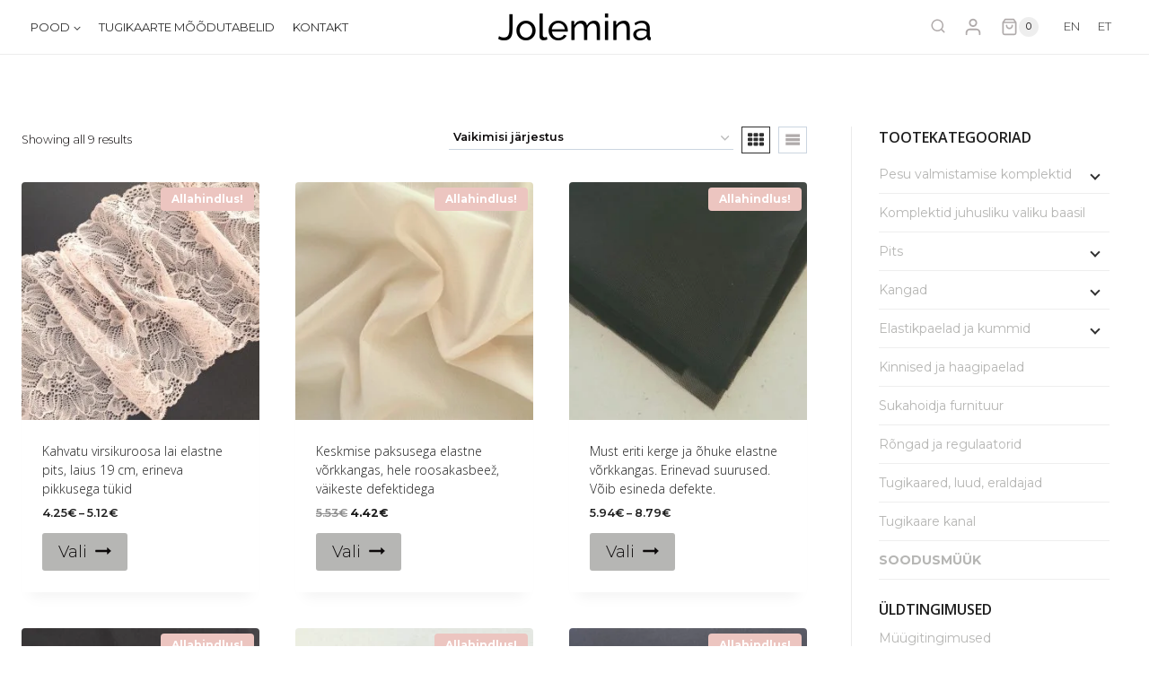

--- FILE ---
content_type: text/html; charset=UTF-8
request_url: https://jolemina.com/tootekategooria/soodusmuuk/
body_size: 33061
content:
<!doctype html>
<html lang="et" prefix="og: https://ogp.me/ns#" class="no-js" itemtype="https://schema.org/Blog" itemscope>
<head>
	<meta charset="UTF-8">
	<meta name="viewport" content="width=device-width, initial-scale=1, minimum-scale=1">
		<style>img:is([sizes="auto" i], [sizes^="auto," i]) { contain-intrinsic-size: 3000px 1500px }</style>
	<link rel="alternate" hreflang="en" href="https://jolemina.com/en/Product%20categorie/sale/" />
<link rel="alternate" hreflang="et" href="https://jolemina.com/tootekategooria/soodusmuuk/" />
<link rel="alternate" hreflang="x-default" href="https://jolemina.com/tootekategooria/soodusmuuk/" />

<!-- Search Engine Optimization by Rank Math - https://rankmath.com/ -->
<title>SOODUSMÜÜK - Jolemina veebipood</title>
<meta name="description" content="."/>
<meta name="robots" content="index, follow, max-snippet:-1, max-video-preview:-1, max-image-preview:large"/>
<link rel="canonical" href="https://jolemina.com/tootekategooria/soodusmuuk/" />
<meta property="og:locale" content="et_EE" />
<meta property="og:type" content="article" />
<meta property="og:title" content="SOODUSMÜÜK - Jolemina veebipood" />
<meta property="og:description" content="." />
<meta property="og:url" content="https://jolemina.com/tootekategooria/soodusmuuk/" />
<meta property="og:site_name" content="Jolemina veebipood" />
<meta name="twitter:card" content="summary_large_image" />
<meta name="twitter:title" content="SOODUSMÜÜK - Jolemina veebipood" />
<meta name="twitter:description" content="." />
<meta name="twitter:label1" content="Tooted" />
<meta name="twitter:data1" content="9" />
<script type="application/ld+json" class="rank-math-schema">{"@context":"https://schema.org","@graph":[{"@type":"Organization","@id":"https://jolemina.com/#organization","name":"Testpress"},{"@type":"WebSite","@id":"https://jolemina.com/#website","url":"https://jolemina.com","name":"Testpress","publisher":{"@id":"https://jolemina.com/#organization"},"inLanguage":"et"},{"@type":"BreadcrumbList","@id":"https://jolemina.com/tootekategooria/soodusmuuk/#breadcrumb","itemListElement":[{"@type":"ListItem","position":"1","item":{"@id":"https://jolemina.com","name":"Avaleht"}},{"@type":"ListItem","position":"2","item":{"@id":"https://jolemina.com/tootekategooria/soodusmuuk/","name":"SOODUSM\u00dc\u00dcK"}}]},{"@type":"CollectionPage","@id":"https://jolemina.com/tootekategooria/soodusmuuk/#webpage","url":"https://jolemina.com/tootekategooria/soodusmuuk/","name":"SOODUSM\u00dc\u00dcK - Jolemina veebipood","isPartOf":{"@id":"https://jolemina.com/#website"},"inLanguage":"et","breadcrumb":{"@id":"https://jolemina.com/tootekategooria/soodusmuuk/#breadcrumb"}}]}</script>
<!-- /Rank Math WordPress SEO plugin -->

<link rel='dns-prefetch' href='//cdnjs.cloudflare.com' />
<link rel="alternate" type="application/rss+xml" title="Jolemina veebipood &raquo; RSS" href="https://jolemina.com/feed/" />
<link rel="alternate" type="application/rss+xml" title="Jolemina veebipood &raquo; Kommentaaride RSS" href="https://jolemina.com/comments/feed/" />
			<script>document.documentElement.classList.remove( 'no-js' );</script>
			<link rel="alternate" type="application/rss+xml" title="Jolemina veebipood &raquo; SOODUSMÜÜK Kategooria uudisevoog" href="https://jolemina.com/tootekategooria/soodusmuuk/feed/" />
<link rel='stylesheet' id='wdp_cart-summary-css' href='https://jolemina.com/wp-content/plugins/advanced-dynamic-pricing-for-woocommerce/BaseVersion/assets/css/cart-summary.css?ver=4.9.3' media='all' />
<link rel='stylesheet' id='kadence-blocks-rowlayout-css' href='https://jolemina.com/wp-content/plugins/kadence-blocks/dist/style-blocks-rowlayout.css?ver=3.5.1' media='all' />
<link rel='stylesheet' id='kadence-blocks-column-css' href='https://jolemina.com/wp-content/plugins/kadence-blocks/dist/style-blocks-column.css?ver=3.5.1' media='all' />
<link rel='stylesheet' id='kadence-blocks-accordion-css' href='https://jolemina.com/wp-content/plugins/kadence-blocks/dist/style-blocks-accordion.css?ver=3.5.1' media='all' />
<link rel='stylesheet' id='kadence-blocks-form-css' href='https://jolemina.com/wp-content/plugins/kadence-blocks/dist/style-blocks-form.css?ver=3.5.1' media='all' />
<link rel='stylesheet' id='wp-block-library-css' href='https://jolemina.com/wp-includes/css/dist/block-library/style.min.css?ver=36070e4a3e42eef56df7da2f2cf86dff' media='all' />
<style id='classic-theme-styles-inline-css'>
/*! This file is auto-generated */
.wp-block-button__link{color:#fff;background-color:#32373c;border-radius:9999px;box-shadow:none;text-decoration:none;padding:calc(.667em + 2px) calc(1.333em + 2px);font-size:1.125em}.wp-block-file__button{background:#32373c;color:#fff;text-decoration:none}
</style>
<style id='global-styles-inline-css'>
:root{--wp--preset--aspect-ratio--square: 1;--wp--preset--aspect-ratio--4-3: 4/3;--wp--preset--aspect-ratio--3-4: 3/4;--wp--preset--aspect-ratio--3-2: 3/2;--wp--preset--aspect-ratio--2-3: 2/3;--wp--preset--aspect-ratio--16-9: 16/9;--wp--preset--aspect-ratio--9-16: 9/16;--wp--preset--color--black: #000000;--wp--preset--color--cyan-bluish-gray: #abb8c3;--wp--preset--color--white: #ffffff;--wp--preset--color--pale-pink: #f78da7;--wp--preset--color--vivid-red: #cf2e2e;--wp--preset--color--luminous-vivid-orange: #ff6900;--wp--preset--color--luminous-vivid-amber: #fcb900;--wp--preset--color--light-green-cyan: #7bdcb5;--wp--preset--color--vivid-green-cyan: #00d084;--wp--preset--color--pale-cyan-blue: #8ed1fc;--wp--preset--color--vivid-cyan-blue: #0693e3;--wp--preset--color--vivid-purple: #9b51e0;--wp--preset--color--theme-palette-1: var(--global-palette1);--wp--preset--color--theme-palette-2: var(--global-palette2);--wp--preset--color--theme-palette-3: var(--global-palette3);--wp--preset--color--theme-palette-4: var(--global-palette4);--wp--preset--color--theme-palette-5: var(--global-palette5);--wp--preset--color--theme-palette-6: var(--global-palette6);--wp--preset--color--theme-palette-7: var(--global-palette7);--wp--preset--color--theme-palette-8: var(--global-palette8);--wp--preset--color--theme-palette-9: var(--global-palette9);--wp--preset--gradient--vivid-cyan-blue-to-vivid-purple: linear-gradient(135deg,rgba(6,147,227,1) 0%,rgb(155,81,224) 100%);--wp--preset--gradient--light-green-cyan-to-vivid-green-cyan: linear-gradient(135deg,rgb(122,220,180) 0%,rgb(0,208,130) 100%);--wp--preset--gradient--luminous-vivid-amber-to-luminous-vivid-orange: linear-gradient(135deg,rgba(252,185,0,1) 0%,rgba(255,105,0,1) 100%);--wp--preset--gradient--luminous-vivid-orange-to-vivid-red: linear-gradient(135deg,rgba(255,105,0,1) 0%,rgb(207,46,46) 100%);--wp--preset--gradient--very-light-gray-to-cyan-bluish-gray: linear-gradient(135deg,rgb(238,238,238) 0%,rgb(169,184,195) 100%);--wp--preset--gradient--cool-to-warm-spectrum: linear-gradient(135deg,rgb(74,234,220) 0%,rgb(151,120,209) 20%,rgb(207,42,186) 40%,rgb(238,44,130) 60%,rgb(251,105,98) 80%,rgb(254,248,76) 100%);--wp--preset--gradient--blush-light-purple: linear-gradient(135deg,rgb(255,206,236) 0%,rgb(152,150,240) 100%);--wp--preset--gradient--blush-bordeaux: linear-gradient(135deg,rgb(254,205,165) 0%,rgb(254,45,45) 50%,rgb(107,0,62) 100%);--wp--preset--gradient--luminous-dusk: linear-gradient(135deg,rgb(255,203,112) 0%,rgb(199,81,192) 50%,rgb(65,88,208) 100%);--wp--preset--gradient--pale-ocean: linear-gradient(135deg,rgb(255,245,203) 0%,rgb(182,227,212) 50%,rgb(51,167,181) 100%);--wp--preset--gradient--electric-grass: linear-gradient(135deg,rgb(202,248,128) 0%,rgb(113,206,126) 100%);--wp--preset--gradient--midnight: linear-gradient(135deg,rgb(2,3,129) 0%,rgb(40,116,252) 100%);--wp--preset--font-size--small: var(--global-font-size-small);--wp--preset--font-size--medium: var(--global-font-size-medium);--wp--preset--font-size--large: var(--global-font-size-large);--wp--preset--font-size--x-large: 42px;--wp--preset--font-size--larger: var(--global-font-size-larger);--wp--preset--font-size--xxlarge: var(--global-font-size-xxlarge);--wp--preset--font-family--inter: "Inter", sans-serif;--wp--preset--font-family--cardo: Cardo;--wp--preset--spacing--20: 0.44rem;--wp--preset--spacing--30: 0.67rem;--wp--preset--spacing--40: 1rem;--wp--preset--spacing--50: 1.5rem;--wp--preset--spacing--60: 2.25rem;--wp--preset--spacing--70: 3.38rem;--wp--preset--spacing--80: 5.06rem;--wp--preset--shadow--natural: 6px 6px 9px rgba(0, 0, 0, 0.2);--wp--preset--shadow--deep: 12px 12px 50px rgba(0, 0, 0, 0.4);--wp--preset--shadow--sharp: 6px 6px 0px rgba(0, 0, 0, 0.2);--wp--preset--shadow--outlined: 6px 6px 0px -3px rgba(255, 255, 255, 1), 6px 6px rgba(0, 0, 0, 1);--wp--preset--shadow--crisp: 6px 6px 0px rgba(0, 0, 0, 1);}:where(.is-layout-flex){gap: 0.5em;}:where(.is-layout-grid){gap: 0.5em;}body .is-layout-flex{display: flex;}.is-layout-flex{flex-wrap: wrap;align-items: center;}.is-layout-flex > :is(*, div){margin: 0;}body .is-layout-grid{display: grid;}.is-layout-grid > :is(*, div){margin: 0;}:where(.wp-block-columns.is-layout-flex){gap: 2em;}:where(.wp-block-columns.is-layout-grid){gap: 2em;}:where(.wp-block-post-template.is-layout-flex){gap: 1.25em;}:where(.wp-block-post-template.is-layout-grid){gap: 1.25em;}.has-black-color{color: var(--wp--preset--color--black) !important;}.has-cyan-bluish-gray-color{color: var(--wp--preset--color--cyan-bluish-gray) !important;}.has-white-color{color: var(--wp--preset--color--white) !important;}.has-pale-pink-color{color: var(--wp--preset--color--pale-pink) !important;}.has-vivid-red-color{color: var(--wp--preset--color--vivid-red) !important;}.has-luminous-vivid-orange-color{color: var(--wp--preset--color--luminous-vivid-orange) !important;}.has-luminous-vivid-amber-color{color: var(--wp--preset--color--luminous-vivid-amber) !important;}.has-light-green-cyan-color{color: var(--wp--preset--color--light-green-cyan) !important;}.has-vivid-green-cyan-color{color: var(--wp--preset--color--vivid-green-cyan) !important;}.has-pale-cyan-blue-color{color: var(--wp--preset--color--pale-cyan-blue) !important;}.has-vivid-cyan-blue-color{color: var(--wp--preset--color--vivid-cyan-blue) !important;}.has-vivid-purple-color{color: var(--wp--preset--color--vivid-purple) !important;}.has-black-background-color{background-color: var(--wp--preset--color--black) !important;}.has-cyan-bluish-gray-background-color{background-color: var(--wp--preset--color--cyan-bluish-gray) !important;}.has-white-background-color{background-color: var(--wp--preset--color--white) !important;}.has-pale-pink-background-color{background-color: var(--wp--preset--color--pale-pink) !important;}.has-vivid-red-background-color{background-color: var(--wp--preset--color--vivid-red) !important;}.has-luminous-vivid-orange-background-color{background-color: var(--wp--preset--color--luminous-vivid-orange) !important;}.has-luminous-vivid-amber-background-color{background-color: var(--wp--preset--color--luminous-vivid-amber) !important;}.has-light-green-cyan-background-color{background-color: var(--wp--preset--color--light-green-cyan) !important;}.has-vivid-green-cyan-background-color{background-color: var(--wp--preset--color--vivid-green-cyan) !important;}.has-pale-cyan-blue-background-color{background-color: var(--wp--preset--color--pale-cyan-blue) !important;}.has-vivid-cyan-blue-background-color{background-color: var(--wp--preset--color--vivid-cyan-blue) !important;}.has-vivid-purple-background-color{background-color: var(--wp--preset--color--vivid-purple) !important;}.has-black-border-color{border-color: var(--wp--preset--color--black) !important;}.has-cyan-bluish-gray-border-color{border-color: var(--wp--preset--color--cyan-bluish-gray) !important;}.has-white-border-color{border-color: var(--wp--preset--color--white) !important;}.has-pale-pink-border-color{border-color: var(--wp--preset--color--pale-pink) !important;}.has-vivid-red-border-color{border-color: var(--wp--preset--color--vivid-red) !important;}.has-luminous-vivid-orange-border-color{border-color: var(--wp--preset--color--luminous-vivid-orange) !important;}.has-luminous-vivid-amber-border-color{border-color: var(--wp--preset--color--luminous-vivid-amber) !important;}.has-light-green-cyan-border-color{border-color: var(--wp--preset--color--light-green-cyan) !important;}.has-vivid-green-cyan-border-color{border-color: var(--wp--preset--color--vivid-green-cyan) !important;}.has-pale-cyan-blue-border-color{border-color: var(--wp--preset--color--pale-cyan-blue) !important;}.has-vivid-cyan-blue-border-color{border-color: var(--wp--preset--color--vivid-cyan-blue) !important;}.has-vivid-purple-border-color{border-color: var(--wp--preset--color--vivid-purple) !important;}.has-vivid-cyan-blue-to-vivid-purple-gradient-background{background: var(--wp--preset--gradient--vivid-cyan-blue-to-vivid-purple) !important;}.has-light-green-cyan-to-vivid-green-cyan-gradient-background{background: var(--wp--preset--gradient--light-green-cyan-to-vivid-green-cyan) !important;}.has-luminous-vivid-amber-to-luminous-vivid-orange-gradient-background{background: var(--wp--preset--gradient--luminous-vivid-amber-to-luminous-vivid-orange) !important;}.has-luminous-vivid-orange-to-vivid-red-gradient-background{background: var(--wp--preset--gradient--luminous-vivid-orange-to-vivid-red) !important;}.has-very-light-gray-to-cyan-bluish-gray-gradient-background{background: var(--wp--preset--gradient--very-light-gray-to-cyan-bluish-gray) !important;}.has-cool-to-warm-spectrum-gradient-background{background: var(--wp--preset--gradient--cool-to-warm-spectrum) !important;}.has-blush-light-purple-gradient-background{background: var(--wp--preset--gradient--blush-light-purple) !important;}.has-blush-bordeaux-gradient-background{background: var(--wp--preset--gradient--blush-bordeaux) !important;}.has-luminous-dusk-gradient-background{background: var(--wp--preset--gradient--luminous-dusk) !important;}.has-pale-ocean-gradient-background{background: var(--wp--preset--gradient--pale-ocean) !important;}.has-electric-grass-gradient-background{background: var(--wp--preset--gradient--electric-grass) !important;}.has-midnight-gradient-background{background: var(--wp--preset--gradient--midnight) !important;}.has-small-font-size{font-size: var(--wp--preset--font-size--small) !important;}.has-medium-font-size{font-size: var(--wp--preset--font-size--medium) !important;}.has-large-font-size{font-size: var(--wp--preset--font-size--large) !important;}.has-x-large-font-size{font-size: var(--wp--preset--font-size--x-large) !important;}
:where(.wp-block-post-template.is-layout-flex){gap: 1.25em;}:where(.wp-block-post-template.is-layout-grid){gap: 1.25em;}
:where(.wp-block-columns.is-layout-flex){gap: 2em;}:where(.wp-block-columns.is-layout-grid){gap: 2em;}
:root :where(.wp-block-pullquote){font-size: 1.5em;line-height: 1.6;}
</style>
<link rel='stylesheet' id='wpa-css-css' href='https://jolemina.com/wp-content/plugins/honeypot/includes/css/wpa.css?ver=2.2.09' media='all' />
<style id='woocommerce-inline-inline-css'>
.woocommerce form .form-row .required { visibility: visible; }
</style>
<link rel='stylesheet' id='wpml-legacy-horizontal-list-0-css' href='https://jolemina.com/wp-content/plugins/sitepress-multilingual-cms/templates/language-switchers/legacy-list-horizontal/style.min.css?ver=1' media='all' />
<link rel='stylesheet' id='select2css-css' href='//cdnjs.cloudflare.com/ajax/libs/select2/4.0.7/css/select2.css?ver=1.0' media='all' />
<link rel='stylesheet' id='brands-styles-css' href='https://jolemina.com/wp-content/plugins/woocommerce/assets/css/brands.css?ver=9.7.1' media='all' />
<link rel='stylesheet' id='kadence-global-css' href='https://jolemina.com/wp-content/themes/kadence/assets/css/global.min.css?ver=1.2.21' media='all' />
<style id='kadence-global-inline-css'>
/* Kadence Base CSS */
:root{--global-palette1:#b6b6b4;--global-palette2:#e3e3e3;--global-palette3:#1e1e1e;--global-palette4:#0c090a;--global-palette5:#303030;--global-palette6:#b0abab;--global-palette7:#eeeeee;--global-palette8:#F7FAFC;--global-palette9:#ffffff;--global-palette9rgb:255, 255, 255;--global-palette-highlight:var(--global-palette1);--global-palette-highlight-alt:var(--global-palette2);--global-palette-highlight-alt2:var(--global-palette9);--global-palette-btn-bg:var(--global-palette1);--global-palette-btn-bg-hover:#e3e3e3;--global-palette-btn:var(--global-palette9);--global-palette-btn-hover:var(--global-palette3);--global-body-font-family:Montserrat, var(--global-fallback-font);--global-heading-font-family:'Open Sans', var(--global-fallback-font);--global-primary-nav-font-family:Montserrat, var(--global-fallback-font);--global-fallback-font:sans-serif;--global-display-fallback-font:sans-serif;--global-content-width:1320px;--global-content-wide-width:calc(1320px + 230px);--global-content-narrow-width:842px;--global-content-edge-padding:1.5rem;--global-content-boxed-padding:2rem;--global-calc-content-width:calc(1320px - var(--global-content-edge-padding) - var(--global-content-edge-padding) );--wp--style--global--content-size:var(--global-calc-content-width);}.wp-site-blocks{--global-vw:calc( 100vw - ( 0.5 * var(--scrollbar-offset)));}body{background:var(--global-palette8);}body, input, select, optgroup, textarea{font-style:normal;font-weight:300;font-size:14px;line-height:1.6;font-family:var(--global-body-font-family);color:var(--global-palette4);}.content-bg, body.content-style-unboxed .site{background:var(--global-palette9);}h1,h2,h3,h4,h5,h6{font-family:var(--global-heading-font-family);}h1{font-style:normal;font-weight:normal;font-size:32px;line-height:1.5;color:var(--global-palette3);}h2{font-style:normal;font-weight:600;font-size:18px;line-height:1.5;color:var(--global-palette3);}h3{font-style:normal;font-weight:300;font-size:24px;line-height:1.5;color:var(--global-palette3);}h4{font-style:normal;font-weight:normal;font-size:22px;line-height:1.5;color:var(--global-palette4);}h5{font-style:normal;font-weight:normal;font-size:20px;line-height:1.5;color:var(--global-palette4);}h6{font-style:normal;font-weight:normal;font-size:18px;line-height:1.5;color:var(--global-palette5);}.entry-hero h1{font-style:normal;font-size:32px;}.entry-hero .kadence-breadcrumbs{max-width:1320px;}.site-container, .site-header-row-layout-contained, .site-footer-row-layout-contained, .entry-hero-layout-contained, .comments-area, .alignfull > .wp-block-cover__inner-container, .alignwide > .wp-block-cover__inner-container{max-width:var(--global-content-width);}.content-width-narrow .content-container.site-container, .content-width-narrow .hero-container.site-container{max-width:var(--global-content-narrow-width);}@media all and (min-width: 1550px){.wp-site-blocks .content-container  .alignwide{margin-left:-115px;margin-right:-115px;width:unset;max-width:unset;}}@media all and (min-width: 1102px){.content-width-narrow .wp-site-blocks .content-container .alignwide{margin-left:-130px;margin-right:-130px;width:unset;max-width:unset;}}.content-style-boxed .wp-site-blocks .entry-content .alignwide{margin-left:calc( -1 * var( --global-content-boxed-padding ) );margin-right:calc( -1 * var( --global-content-boxed-padding ) );}.content-area{margin-top:5rem;margin-bottom:5rem;}@media all and (max-width: 1024px){.content-area{margin-top:3rem;margin-bottom:3rem;}}@media all and (max-width: 767px){.content-area{margin-top:2rem;margin-bottom:2rem;}}@media all and (max-width: 1024px){:root{--global-content-boxed-padding:2rem;}}@media all and (max-width: 767px){:root{--global-content-boxed-padding:1.5rem;}}.entry-content-wrap{padding:2rem;}@media all and (max-width: 1024px){.entry-content-wrap{padding:2rem;}}@media all and (max-width: 767px){.entry-content-wrap{padding:1.5rem;}}.entry.single-entry{box-shadow:0px 15px 15px -10px rgba(0,0,0,0.05);}.entry.loop-entry{box-shadow:0px 15px 15px -10px rgba(0,0,0,0.05);}.loop-entry .entry-content-wrap{padding:2rem;}@media all and (max-width: 1024px){.loop-entry .entry-content-wrap{padding:2rem;}}@media all and (max-width: 767px){.loop-entry .entry-content-wrap{padding:1.5rem;}}.has-sidebar:not(.has-left-sidebar) .content-container{grid-template-columns:1fr 25%;}.has-sidebar.has-left-sidebar .content-container{grid-template-columns:25% 1fr;}.primary-sidebar.widget-area .widget{margin-bottom:1.5em;font-style:normal;font-weight:normal;font-size:14px;letter-spacing:0em;color:var(--global-palette4);}.primary-sidebar.widget-area .widget-title{font-style:normal;font-weight:600;font-size:16px;line-height:1.5;color:var(--global-palette3);}.primary-sidebar.widget-area{padding:0px 20px 0px 30px;}.has-sidebar.has-left-sidebar:not(.rtl) .primary-sidebar.widget-area, .rtl.has-sidebar:not(.has-left-sidebar) .primary-sidebar.widget-area{border-right:1px solid #ebebeb;}.has-sidebar:not(.has-left-sidebar):not(.rtl) .primary-sidebar.widget-area, .rtl.has-sidebar.has-left-sidebar .primary-sidebar.widget-area{border-left:1px solid #ebebeb;}button, .button, .wp-block-button__link, input[type="button"], input[type="reset"], input[type="submit"], .fl-button, .elementor-button-wrapper .elementor-button, .wc-block-components-checkout-place-order-button, .wc-block-cart__submit{border:0px none currentColor;box-shadow:0px 0px 0px -7px rgba(0,0,0,0);}button:hover, button:focus, button:active, .button:hover, .button:focus, .button:active, .wp-block-button__link:hover, .wp-block-button__link:focus, .wp-block-button__link:active, input[type="button"]:hover, input[type="button"]:focus, input[type="button"]:active, input[type="reset"]:hover, input[type="reset"]:focus, input[type="reset"]:active, input[type="submit"]:hover, input[type="submit"]:focus, input[type="submit"]:active, .elementor-button-wrapper .elementor-button:hover, .elementor-button-wrapper .elementor-button:focus, .elementor-button-wrapper .elementor-button:active, .wc-block-cart__submit:hover{box-shadow:0px 15px 25px -7px rgba(0,0,0,0.1);}.kb-button.kb-btn-global-outline.kb-btn-global-inherit{padding-top:calc(px - 2px);padding-right:calc(px - 2px);padding-bottom:calc(px - 2px);padding-left:calc(px - 2px);}@media all and (min-width: 1025px){.transparent-header .entry-hero .entry-hero-container-inner{padding-top:60px;}}@media all and (max-width: 1024px){.mobile-transparent-header .entry-hero .entry-hero-container-inner{padding-top:92px;}}@media all and (max-width: 767px){.mobile-transparent-header .entry-hero .entry-hero-container-inner{padding-top:50px;}}#kt-scroll-up-reader, #kt-scroll-up{border-radius:50px 50px 50px 50px;color:var(--global-palette9);background:var(--global-palette1);bottom:30px;font-size:1.5em;padding:0.4em 0.4em 0.4em 0.4em;}#kt-scroll-up-reader.scroll-up-side-right, #kt-scroll-up.scroll-up-side-right{right:30px;}#kt-scroll-up-reader.scroll-up-side-left, #kt-scroll-up.scroll-up-side-left{left:30px;}@media all and (hover: hover){#kt-scroll-up-reader:hover, #kt-scroll-up:hover{color:var(--global-palette7);background:var(--global-palette2);}}.post-archive-hero-section .entry-hero-container-inner{border-bottom:1px solid #ececec;}.entry-hero.post-archive-hero-section .entry-header{min-height:110px;}body.archive, body.blog{background:var(--global-palette9);}
/* Kadence Header CSS */
@media all and (max-width: 1024px){.mobile-transparent-header #masthead{position:absolute;left:0px;right:0px;z-index:100;}.kadence-scrollbar-fixer.mobile-transparent-header #masthead{right:var(--scrollbar-offset,0);}.mobile-transparent-header #masthead, .mobile-transparent-header .site-top-header-wrap .site-header-row-container-inner, .mobile-transparent-header .site-main-header-wrap .site-header-row-container-inner, .mobile-transparent-header .site-bottom-header-wrap .site-header-row-container-inner{background:transparent;}.site-header-row-tablet-layout-fullwidth, .site-header-row-tablet-layout-standard{padding:0px;}}@media all and (min-width: 1025px){.transparent-header #masthead{position:absolute;left:0px;right:0px;z-index:100;}.transparent-header.kadence-scrollbar-fixer #masthead{right:var(--scrollbar-offset,0);}.transparent-header #masthead, .transparent-header .site-top-header-wrap .site-header-row-container-inner, .transparent-header .site-main-header-wrap .site-header-row-container-inner, .transparent-header .site-bottom-header-wrap .site-header-row-container-inner{background:transparent;}}.site-branding a.brand img{max-width:170px;}.site-branding a.brand img.svg-logo-image{width:170px;}@media all and (max-width: 1024px){.site-branding a.brand img{max-width:171px;}.site-branding a.brand img.svg-logo-image{width:171px;}}@media all and (max-width: 767px){.site-branding a.brand img{max-width:92px;}.site-branding a.brand img.svg-logo-image{width:92px;}}.site-branding{padding:0px 0px 0px 0px;}#masthead, #masthead .kadence-sticky-header.item-is-fixed:not(.item-at-start):not(.site-header-row-container):not(.site-main-header-wrap), #masthead .kadence-sticky-header.item-is-fixed:not(.item-at-start) > .site-header-row-container-inner{background:#ffffff;}.site-main-header-wrap .site-header-row-container-inner{border-bottom:1px solid #ececec;}.site-main-header-inner-wrap{min-height:60px;}@media all and (max-width: 1024px){.site-main-header-inner-wrap{min-height:92px;}}@media all and (max-width: 767px){.site-main-header-inner-wrap{min-height:50px;}}#masthead .kadence-sticky-header.item-is-fixed:not(.item-at-start):not(.site-header-row-container):not(.item-hidden-above):not(.site-main-header-wrap), #masthead .kadence-sticky-header.item-is-fixed:not(.item-at-start):not(.item-hidden-above) > .site-header-row-container-inner{background:rgba(255,255,255,0.93);}.header-navigation[class*="header-navigation-style-underline"] .header-menu-container.primary-menu-container>ul>li>a:after{width:calc( 100% - 1.5em);}.main-navigation .primary-menu-container > ul > li.menu-item > a{padding-left:calc(1.5em / 2);padding-right:calc(1.5em / 2);padding-top:0.6em;padding-bottom:0.6em;color:var(--global-palette5);}.main-navigation .primary-menu-container > ul > li.menu-item .dropdown-nav-special-toggle{right:calc(1.5em / 2);}.main-navigation .primary-menu-container > ul li.menu-item > a{font-style:normal;font-weight:normal;font-size:13px;font-family:var(--global-primary-nav-font-family);text-transform:uppercase;}.main-navigation .primary-menu-container > ul > li.menu-item > a:hover{color:var(--global-palette-highlight);}.main-navigation .primary-menu-container > ul > li.menu-item.current-menu-item > a{color:var(--global-palette3);}.header-navigation .header-menu-container ul ul.sub-menu, .header-navigation .header-menu-container ul ul.submenu{background:var(--global-palette9);box-shadow:0px 2px 13px 0px rgba(0,0,0,0.1);}.header-navigation .header-menu-container ul ul li.menu-item, .header-menu-container ul.menu > li.kadence-menu-mega-enabled > ul > li.menu-item > a{border-bottom:1px solid #e7e7e7;}.header-navigation .header-menu-container ul ul li.menu-item > a{width:304px;padding-top:1em;padding-bottom:1em;color:var(--global-palette4);font-style:normal;font-weight:300;font-size:14px;text-transform:none;}.header-navigation .header-menu-container ul ul li.menu-item > a:hover{color:var(--global-palette6);background:var(--global-palette9);}.header-navigation .header-menu-container ul ul li.menu-item.current-menu-item > a{color:var(--global-palette6);background:var(--global-palette9);}.mobile-toggle-open-container .menu-toggle-open, .mobile-toggle-open-container .menu-toggle-open:focus{color:var(--global-palette5);padding:0.4em 0.6em 0.4em 0.6em;font-size:14px;}.mobile-toggle-open-container .menu-toggle-open.menu-toggle-style-bordered{border:1px solid currentColor;}.mobile-toggle-open-container .menu-toggle-open .menu-toggle-icon{font-size:20px;}.mobile-toggle-open-container .menu-toggle-open:hover, .mobile-toggle-open-container .menu-toggle-open:focus-visible{color:var(--global-palette-highlight);}.mobile-navigation ul li{font-style:normal;font-size:15px;}.mobile-navigation ul li a{padding-top:1em;padding-bottom:1em;}.mobile-navigation ul li > a, .mobile-navigation ul li.menu-item-has-children > .drawer-nav-drop-wrap{color:var(--global-palette3);}.mobile-navigation ul li > a:hover, .mobile-navigation ul li.menu-item-has-children > .drawer-nav-drop-wrap:hover{color:var(--global-palette1);}.mobile-navigation ul li.current-menu-item > a, .mobile-navigation ul li.current-menu-item.menu-item-has-children > .drawer-nav-drop-wrap{color:var(--global-palette1);}.mobile-navigation ul li.menu-item-has-children .drawer-nav-drop-wrap, .mobile-navigation ul li:not(.menu-item-has-children) a{border-bottom:1px solid #ebebeb;}.mobile-navigation:not(.drawer-navigation-parent-toggle-true) ul li.menu-item-has-children .drawer-nav-drop-wrap button{border-left:1px solid #ebebeb;}#mobile-drawer .drawer-inner, #mobile-drawer.popup-drawer-layout-fullwidth.popup-drawer-animation-slice .pop-portion-bg, #mobile-drawer.popup-drawer-layout-fullwidth.popup-drawer-animation-slice.pop-animated.show-drawer .drawer-inner{background:var(--global-palette9);}#mobile-drawer .drawer-header .drawer-toggle{padding:0.6em 0.15em 0.6em 0.15em;font-size:24px;}#mobile-drawer .drawer-header .drawer-toggle, #mobile-drawer .drawer-header .drawer-toggle:focus{color:var(--global-palette3);}#mobile-drawer .drawer-header .drawer-toggle:hover, #mobile-drawer .drawer-header .drawer-toggle:focus:hover{color:var(--global-palette1);}.header-html{font-style:normal;font-size:13px;color:var(--global-palette5);}.header-html a{color:var(--global-palette5);}.header-html a:hover{color:var(--global-palette1);}.site-header-item .header-cart-wrap .header-cart-inner-wrap .header-cart-button{color:var(--global-palette6);}.site-header-item .header-cart-wrap .header-cart-inner-wrap .header-cart-button:hover{color:var(--global-palette5);}.header-mobile-social-wrap .header-mobile-social-inner-wrap{font-size:1em;gap:0.3em;}.header-mobile-social-wrap .header-mobile-social-inner-wrap .social-button{border:2px none transparent;border-radius:3px;}.search-toggle-open-container .search-toggle-open{color:var(--global-palette6);margin:0px 0px 0px 0px;}.search-toggle-open-container .search-toggle-open.search-toggle-style-bordered{border:1px solid currentColor;}.search-toggle-open-container .search-toggle-open .search-toggle-icon{font-size:1em;}.search-toggle-open-container .search-toggle-open:hover, .search-toggle-open-container .search-toggle-open:focus{color:var(--global-palette5);}#search-drawer .drawer-inner{background:rgba(9,12,16,0.35);}.mobile-html{font-style:normal;font-size:13px;color:var(--global-palette4);}.mobile-html a{color:var(--global-palette4);}.mobile-html a:hover{color:var(--global-palette1);}
/* Kadence Footer CSS */
.site-middle-footer-wrap .site-footer-row-container-inner{background:#f9f9f9;font-style:normal;font-size:13px;border-top:1px solid #ececec;}.site-footer .site-middle-footer-wrap a:where(:not(.button):not(.wp-block-button__link):not(.wp-element-button)){color:var(--global-palette4);}.site-footer .site-middle-footer-wrap a:where(:not(.button):not(.wp-block-button__link):not(.wp-element-button)):hover{color:var(--global-palette5);}.site-middle-footer-inner-wrap{padding-top:40px;padding-bottom:40px;grid-column-gap:30px;grid-row-gap:30px;}.site-middle-footer-inner-wrap .widget{margin-bottom:30px;}.site-middle-footer-inner-wrap .widget-area .widget-title{font-style:normal;font-weight:normal;font-size:14px;}.site-middle-footer-inner-wrap .site-footer-section:not(:last-child):after{right:calc(-30px / 2);}.site-bottom-footer-wrap .site-footer-row-container-inner{background:#2a2a2a;font-style:normal;color:var(--global-palette9);}.site-footer .site-bottom-footer-wrap a:where(:not(.button):not(.wp-block-button__link):not(.wp-element-button)){color:var(--global-palette9);}.site-footer .site-bottom-footer-wrap a:where(:not(.button):not(.wp-block-button__link):not(.wp-element-button)):hover{color:var(--global-palette7);}.site-bottom-footer-inner-wrap{min-height:20px;padding-top:0px;padding-bottom:0px;grid-column-gap:20px;}.site-bottom-footer-inner-wrap .widget{margin-bottom:30px;}.site-bottom-footer-inner-wrap .site-footer-section:not(:last-child):after{right:calc(-20px / 2);}.footer-social-wrap .footer-social-inner-wrap{font-size:1.53em;gap:0.3em;}.site-footer .site-footer-wrap .site-footer-section .footer-social-wrap .footer-social-inner-wrap .social-button{border:2px none transparent;border-radius:3px;}#colophon .footer-html{font-style:normal;font-size:14px;}
/* Kadence Woo CSS */
.woocommerce table.shop_table td.product-quantity{min-width:130px;}.entry-hero.product-hero-section .entry-header{min-height:200px;}.product-title .kadence-breadcrumbs{font-style:normal;font-weight:300;font-size:14px;line-height:1.65;font-family:Montserrat, var(--global-fallback-font);color:#303030;}.product-title .kadence-breadcrumbs a:hover{color:var(--global-palette1);}.product-title .single-category{font-weight:700;font-size:32px;line-height:1.5;color:var(--global-palette3);}.wp-site-blocks .product-hero-section .extra-title{font-weight:700;font-size:32px;line-height:1.5;}.woocommerce div.product .product_title{font-style:normal;font-weight:normal;font-size:18px;line-height:1.39;font-family:'Open Sans', var(--global-fallback-font);}@media all and (max-width: 1024px){.woocommerce div.product .product_title{font-size:21px;}}@media all and (max-width: 767px){.woocommerce div.product .product_title{font-size:20px;}}.woocommerce div.product .product-single-category{font-style:normal;font-weight:normal;font-family:Montserrat, var(--global-fallback-font);}body.archive.tax-woo-product, body.post-type-archive-product{background:var(--global-palette9);}body.archive.tax-woo-product .content-bg, body.content-style-unboxed.archive.tax-woo-product .site, body.post-type-archive-product .content-bg, body.content-style-unboxed.archive.post-type-archive-product .site, body.content-style-unboxed.archive.tax-woo-product .content-bg.loop-entry .content-bg:not(.loop-entry), body.content-style-unboxed.post-type-archive-product .content-bg.loop-entry .content-bg:not(.loop-entry){background:var(--global-palette9);}@media all and (max-width: 767px){.woocommerce ul.products:not(.products-list-view), .wp-site-blocks .wc-block-grid:not(.has-2-columns):not(.has-1-columns) .wc-block-grid__products{grid-template-columns:repeat(2, minmax(0, 1fr));column-gap:0.5rem;grid-row-gap:0.5rem;}}.woocommerce ul.products li.product h3, .woocommerce ul.products li.product .product-details .woocommerce-loop-product__title, .woocommerce ul.products li.product .product-details .woocommerce-loop-category__title, .wc-block-grid__products .wc-block-grid__product .wc-block-grid__product-title{font-style:normal;font-weight:300;font-size:14px;line-height:1.5;text-transform:none;}.woocommerce ul.products li.product .product-details .price, .wc-block-grid__products .wc-block-grid__product .wc-block-grid__product-price{font-style:normal;font-weight:600;font-size:0.9em;line-height:1.4;color:var(--global-palette3);}.woocommerce ul.products.woo-archive-btn-button .product-action-wrap .button:not(.kb-button), .woocommerce ul.products li.woo-archive-btn-button .button:not(.kb-button), .wc-block-grid__product.woo-archive-btn-button .product-details .wc-block-grid__product-add-to-cart .wp-block-button__link{border:2px none transparent;box-shadow:0px 0px 0px 0px rgba(0,0,0,0.0);}.woocommerce ul.products.woo-archive-btn-button .product-action-wrap .button:not(.kb-button):hover, .woocommerce ul.products li.woo-archive-btn-button .button:not(.kb-button):hover, .wc-block-grid__product.woo-archive-btn-button .product-details .wc-block-grid__product-add-to-cart .wp-block-button__link:hover{box-shadow:0px 0px 0px 0px rgba(0,0,0,0);}
/* Kadence Pro Header CSS */
.header-navigation-dropdown-direction-left ul ul.submenu, .header-navigation-dropdown-direction-left ul ul.sub-menu{right:0px;left:auto;}.rtl .header-navigation-dropdown-direction-right ul ul.submenu, .rtl .header-navigation-dropdown-direction-right ul ul.sub-menu{left:0px;right:auto;}.header-account-button .nav-drop-title-wrap > .kadence-svg-iconset, .header-account-button > .kadence-svg-iconset{font-size:1.2em;}.site-header-item .header-account-button .nav-drop-title-wrap, .site-header-item .header-account-wrap > .header-account-button{display:flex;align-items:center;}.header-account-style-icon_label .header-account-label{padding-left:5px;}.header-account-style-label_icon .header-account-label{padding-right:5px;}.site-header-item .header-account-wrap .header-account-button{text-decoration:none;box-shadow:none;color:var(--global-palette6);background:transparent;padding:0.6em 0em 0.6em 0em;}.site-header-item .header-account-wrap .header-account-button:hover{color:var(--global-palette5);}.header-account-wrap{margin:0px 10px 0px 0px;}.header-mobile-account-wrap .header-account-button .nav-drop-title-wrap > .kadence-svg-iconset, .header-mobile-account-wrap .header-account-button > .kadence-svg-iconset{font-size:1.2em;}.header-mobile-account-wrap .header-account-button .nav-drop-title-wrap, .header-mobile-account-wrap > .header-account-button{display:flex;align-items:center;}.header-mobile-account-wrap.header-account-style-icon_label .header-account-label{padding-left:5px;}.header-mobile-account-wrap.header-account-style-label_icon .header-account-label{padding-right:5px;}.header-mobile-account-wrap .header-account-button{text-decoration:none;box-shadow:none;color:var(--global-palette4);background:transparent;padding:0.6em 0em 0.6em 0em;}.header-mobile-account-wrap .header-account-button:hover{color:var(--global-palette1);}.header-mobile-account-wrap .header-account-button .header-account-label{font-style:normal;font-size:15px;}#login-drawer .drawer-inner .drawer-content{display:flex;justify-content:center;align-items:center;position:absolute;top:0px;bottom:0px;left:0px;right:0px;padding:0px;}#loginform p label{display:block;}#login-drawer #loginform{width:100%;}#login-drawer #loginform input{width:100%;}#login-drawer #loginform input[type="checkbox"]{width:auto;}#login-drawer .drawer-inner .drawer-header{position:relative;z-index:100;}#login-drawer .drawer-content_inner.widget_login_form_inner{padding:2em;width:100%;max-width:350px;border-radius:.25rem;background:var(--global-palette9);color:var(--global-palette4);}#login-drawer .lost_password a{color:var(--global-palette6);}#login-drawer .lost_password, #login-drawer .register-field{text-align:center;}#login-drawer .widget_login_form_inner p{margin-top:1.2em;margin-bottom:0em;}#login-drawer .widget_login_form_inner p:first-child{margin-top:0em;}#login-drawer .widget_login_form_inner label{margin-bottom:0.5em;}#login-drawer hr.register-divider{margin:1.2em 0;border-width:1px;}#login-drawer .register-field{font-size:90%;}@media all and (min-width: 1025px){#login-drawer hr.register-divider.hide-desktop{display:none;}#login-drawer p.register-field.hide-desktop{display:none;}}@media all and (max-width: 1024px){#login-drawer hr.register-divider.hide-mobile{display:none;}#login-drawer p.register-field.hide-mobile{display:none;}}@media all and (max-width: 767px){#login-drawer hr.register-divider.hide-mobile{display:none;}#login-drawer p.register-field.hide-mobile{display:none;}}.tertiary-navigation .tertiary-menu-container > ul > li.menu-item > a{padding-left:calc(1.2em / 2);padding-right:calc(1.2em / 2);padding-top:0.6em;padding-bottom:0.6em;color:var(--global-palette5);}.tertiary-navigation .tertiary-menu-container > ul > li.menu-item > a:hover{color:var(--global-palette-highlight);}.tertiary-navigation .tertiary-menu-container > ul > li.menu-item.current-menu-item > a{color:var(--global-palette3);}.header-navigation[class*="header-navigation-style-underline"] .header-menu-container.tertiary-menu-container>ul>li>a:after{width:calc( 100% - 1.2em);}.quaternary-navigation .quaternary-menu-container > ul > li.menu-item > a{padding-left:calc(1.2em / 2);padding-right:calc(1.2em / 2);padding-top:0.6em;padding-bottom:0.6em;color:var(--global-palette5);}.quaternary-navigation .quaternary-menu-container > ul > li.menu-item > a:hover{color:var(--global-palette-highlight);}.quaternary-navigation .quaternary-menu-container > ul > li.menu-item.current-menu-item > a{color:var(--global-palette3);}.header-navigation[class*="header-navigation-style-underline"] .header-menu-container.quaternary-menu-container>ul>li>a:after{width:calc( 100% - 1.2em);}#main-header .header-divider{border-right:1px solid #bebebe;height:25%;}#main-header .header-divider2{border-right:1px solid var(--global-palette6);height:50%;}#main-header .header-divider3{border-right:1px solid var(--global-palette6);height:50%;}#mobile-header .header-mobile-divider, #mobile-drawer .header-mobile-divider{border-right:1px solid var(--global-palette6);height:50%;}#mobile-drawer .header-mobile-divider{border-top:1px solid var(--global-palette6);width:50%;}#mobile-header .header-mobile-divider2{border-right:1px solid var(--global-palette6);height:50%;}#mobile-drawer .header-mobile-divider2{border-top:1px solid var(--global-palette6);width:50%;}.header-item-search-bar form ::-webkit-input-placeholder{color:currentColor;opacity:0.5;}.header-item-search-bar form ::placeholder{color:currentColor;opacity:0.5;}.header-search-bar form{max-width:100%;width:240px;}.header-mobile-search-bar form{max-width:calc(100vw - var(--global-sm-spacing) - var(--global-sm-spacing));width:240px;}.header-widget-lstyle-normal .header-widget-area-inner a:not(.button){text-decoration:underline;}.element-contact-inner-wrap{display:flex;flex-wrap:wrap;align-items:center;margin-top:-0.95em;margin-left:calc(-0.95em / 2);margin-right:calc(-0.95em / 2);}.element-contact-inner-wrap .header-contact-item{display:inline-flex;flex-wrap:wrap;align-items:center;color:var(--global-palette3);font-style:normal;font-size:13px;margin-top:0.95em;margin-left:calc(0.95em / 2);margin-right:calc(0.95em / 2);}.element-contact-inner-wrap a.header-contact-item:hover{color:var(--global-palette1);}.element-contact-inner-wrap .header-contact-item .kadence-svg-iconset{font-size:1.2em;}.header-contact-item img{display:inline-block;}.header-contact-item .contact-label{margin-left:0.3em;}.rtl .header-contact-item .contact-label{margin-right:0.3em;margin-left:0px;}.header-mobile-contact-wrap .element-contact-inner-wrap{display:flex;flex-wrap:wrap;align-items:center;margin-top:-0.6em;margin-left:calc(-0.6em / 2);margin-right:calc(-0.6em / 2);}.header-mobile-contact-wrap .element-contact-inner-wrap .header-contact-item{display:inline-flex;flex-wrap:wrap;align-items:center;color:var(--global-palette3);font-style:normal;font-size:17px;margin-top:0.6em;margin-left:calc(0.6em / 2);margin-right:calc(0.6em / 2);}@media all and (max-width: 767px){.header-mobile-contact-wrap .element-contact-inner-wrap .header-contact-item{font-size:15px;}}.header-mobile-contact-wrap .element-contact-inner-wrap a.header-contact-item:hover{color:var(--global-palette1);}.header-mobile-contact-wrap .element-contact-inner-wrap .header-contact-item .kadence-svg-iconset{font-size:1em;}#main-header .header-button2{border:2px none transparent;box-shadow:0px 0px 0px -7px rgba(0,0,0,0);}#main-header .header-button2:hover{box-shadow:0px 15px 25px -7px rgba(0,0,0,0.1);}.mobile-header-button2-wrap .mobile-header-button-inner-wrap .mobile-header-button2{border:2px none transparent;box-shadow:0px 0px 0px -7px rgba(0,0,0,0);}.mobile-header-button2-wrap .mobile-header-button-inner-wrap .mobile-header-button2:hover{box-shadow:0px 15px 25px -7px rgba(0,0,0,0.1);}#widget-drawer.popup-drawer-layout-fullwidth .drawer-content .header-widget2, #widget-drawer.popup-drawer-layout-sidepanel .drawer-inner{max-width:400px;}#widget-drawer.popup-drawer-layout-fullwidth .drawer-content .header-widget2{margin:0 auto;}.widget-toggle-open{display:flex;align-items:center;background:transparent;box-shadow:none;}.widget-toggle-open:hover, .widget-toggle-open:focus{border-color:currentColor;background:transparent;box-shadow:none;}.widget-toggle-open .widget-toggle-icon{display:flex;}.widget-toggle-open .widget-toggle-label{padding-right:5px;}.rtl .widget-toggle-open .widget-toggle-label{padding-left:5px;padding-right:0px;}.widget-toggle-open .widget-toggle-label:empty, .rtl .widget-toggle-open .widget-toggle-label:empty{padding-right:0px;padding-left:0px;}.widget-toggle-open-container .widget-toggle-open{color:var(--global-palette5);padding:0.4em 0.6em 0.4em 0.6em;font-size:14px;}.widget-toggle-open-container .widget-toggle-open.widget-toggle-style-bordered{border:1px solid currentColor;}.widget-toggle-open-container .widget-toggle-open .widget-toggle-icon{font-size:20px;}.widget-toggle-open-container .widget-toggle-open:hover, .widget-toggle-open-container .widget-toggle-open:focus{color:var(--global-palette-highlight);}#widget-drawer .header-widget-2style-normal a:not(.button){text-decoration:underline;}#widget-drawer .header-widget-2style-plain a:not(.button){text-decoration:none;}#widget-drawer .header-widget2 .widget-title{color:var(--global-palette9);}#widget-drawer .header-widget2{color:var(--global-palette8);}#widget-drawer .header-widget2 a:not(.button), #widget-drawer .header-widget2 .drawer-sub-toggle{color:var(--global-palette8);}#widget-drawer .header-widget2 a:not(.button):hover, #widget-drawer .header-widget2 .drawer-sub-toggle:hover{color:var(--global-palette9);}#mobile-secondary-site-navigation ul li{font-size:14px;}#mobile-secondary-site-navigation ul li a{padding-top:1em;padding-bottom:1em;}#mobile-secondary-site-navigation ul li > a, #mobile-secondary-site-navigation ul li.menu-item-has-children > .drawer-nav-drop-wrap{color:var(--global-palette8);}#mobile-secondary-site-navigation ul li.current-menu-item > a, #mobile-secondary-site-navigation ul li.current-menu-item.menu-item-has-children > .drawer-nav-drop-wrap{color:var(--global-palette-highlight);}#mobile-secondary-site-navigation ul li.menu-item-has-children .drawer-nav-drop-wrap, #mobile-secondary-site-navigation ul li:not(.menu-item-has-children) a{border-bottom:1px solid rgba(255,255,255,0.1);}#mobile-secondary-site-navigation:not(.drawer-navigation-parent-toggle-true) ul li.menu-item-has-children .drawer-nav-drop-wrap button{border-left:1px solid rgba(255,255,255,0.1);}
/* Kadence Pro Header CSS */
#filter-drawer.popup-drawer-layout-fullwidth .drawer-content .product-filter-widgets, #filter-drawer.popup-drawer-layout-sidepanel .drawer-inner{max-width:400px;}#filter-drawer.popup-drawer-layout-fullwidth .drawer-content .product-filter-widgets{margin:0 auto;}.filter-toggle-open-container{margin-right:0.5em;}.filter-toggle-open >*:first-child:not(:last-child){margin-right:4px;}.filter-toggle-open{color:inherit;display:flex;align-items:center;background:transparent;box-shadow:none;border-radius:0px;}.filter-toggle-open.filter-toggle-style-default{border:0px;}.filter-toggle-open:hover, .filter-toggle-open:focus{border-color:currentColor;background:transparent;color:inherit;box-shadow:none;}.filter-toggle-open .filter-toggle-icon{display:flex;}.filter-toggle-open >*:first-child:not(:last-child):empty{margin-right:0px;}.filter-toggle-open-container .filter-toggle-open{color:var(--global-palette5);padding:3px 5px 3px 5px;font-size:14px;}.filter-toggle-open-container .filter-toggle-open.filter-toggle-style-bordered{border:1px solid currentColor;}.filter-toggle-open-container .filter-toggle-open .filter-toggle-icon{font-size:20px;}.filter-toggle-open-container .filter-toggle-open:hover, .filter-toggle-open-container .filter-toggle-open:focus{color:var(--global-palette-highlight);}#filter-drawer .drawer-inner{background:var(--global-palette9);}#filter-drawer .drawer-header .drawer-toggle, #filter-drawer .drawer-header .drawer-toggle:focus{color:var(--global-palette5);}#filter-drawer .drawer-header .drawer-toggle:hover, #filter-drawer .drawer-header .drawer-toggle:focus:hover{color:var(--global-palette3);}#filter-drawer .header-filter-2style-normal a:not(.button){text-decoration:underline;}#filter-drawer .header-filter-2style-plain a:not(.button){text-decoration:none;}#filter-drawer .drawer-inner .product-filter-widgets .widget-title{color:var(--global-palette3);}#filter-drawer .drawer-inner .product-filter-widgets{color:var(--global-palette4);}#filter-drawer .drawer-inner .product-filter-widgets a, #filter-drawer .drawer-inner .product-filter-widgets .drawer-sub-toggle{color:var(--global-palette1);}#filter-drawer .drawer-inner .product-filter-widgets a:hover, #filter-drawer .drawer-inner .product-filter-widgets .drawer-sub-toggle:hover{color:var(--global-palette2);}.kadence-shop-active-filters{display:flex;flex-wrap:wrap;}.kadence-clear-filters-container a{text-decoration:none;background:var(--global-palette7);color:var(--global-palette5);padding:.6em;font-size:80%;transition:all 0.3s ease-in-out;-webkit-transition:all 0.3s ease-in-out;-moz-transition:all 0.3s ease-in-out;}.kadence-clear-filters-container ul{margin:0px;padding:0px;border:0px;list-style:none outside;overflow:hidden;zoom:1;}.kadence-clear-filters-container ul li{float:left;padding:0 0 1px 1px;list-style:none;}.kadence-clear-filters-container a:hover{background:var(--global-palette9);color:var(--global-palette3);}
</style>
<link rel='stylesheet' id='kadence-simplelightbox-css-css' href='https://jolemina.com/wp-content/themes/kadence/assets/css/simplelightbox.min.css?ver=1.2.21' media='all' />
<link rel='stylesheet' id='kadence-woocommerce-css' href='https://jolemina.com/wp-content/themes/kadence/assets/css/woocommerce.min.css?ver=1.2.21' media='all' />
<link rel='stylesheet' id='menu-addons-css' href='https://jolemina.com/wp-content/plugins/kadence-pro/dist/mega-menu/menu-addon.css?ver=1.1.8' media='all' />
<link rel='stylesheet' id='wpdreams-asl-basic-css' href='https://jolemina.com/wp-content/plugins/ajax-search-lite/css/style.basic.css?ver=4.12.6' media='all' />
<link rel='stylesheet' id='wpdreams-asl-instance-css' href='https://jolemina.com/wp-content/plugins/ajax-search-lite/css/style-curvy-blue.css?ver=4.12.6' media='all' />
<link rel='stylesheet' id='kadence-rankmath-css' href='https://jolemina.com/wp-content/themes/kadence/assets/css/rankmath.min.css?ver=1.2.21' media='all' />
<style id='kadence-blocks-global-variables-inline-css'>
:root {--global-kb-font-size-sm:clamp(0.8rem, 0.73rem + 0.217vw, 0.9rem);--global-kb-font-size-md:clamp(1.1rem, 0.995rem + 0.326vw, 1.25rem);--global-kb-font-size-lg:clamp(1.75rem, 1.576rem + 0.543vw, 2rem);--global-kb-font-size-xl:clamp(2.25rem, 1.728rem + 1.63vw, 3rem);--global-kb-font-size-xxl:clamp(2.5rem, 1.456rem + 3.26vw, 4rem);--global-kb-font-size-xxxl:clamp(2.75rem, 0.489rem + 7.065vw, 6rem);}
</style>
<style id='kadence_blocks_css-inline-css'>
#kt-layout-id_6ca5e0-8a{margin-bottom:10px;}#kt-layout-id_6ca5e0-8a > .kt-row-column-wrap{row-gap:var(--global-kb-gap-sm, 1rem);max-width:100%;margin-left:auto;margin-right:auto;padding-top:var( --global-kb-row-default-top, 25px );padding-bottom:var( --global-kb-row-default-bottom, 25px );padding-bottom:0px;padding-left:20px;grid-template-columns:minmax(0, calc(20% - ((var(--kb-default-row-gutter, var(--global-row-gutter-md, 2rem)) * 1 )/2)))minmax(0, calc(80% - ((var(--kb-default-row-gutter, var(--global-row-gutter-md, 2rem)) * 1 )/2)));}@media all and (max-width: 1024px){#kt-layout-id_6ca5e0-8a > .kt-row-column-wrap{grid-template-columns:minmax(0, 1fr) minmax(0, 2fr);}}@media all and (max-width: 767px){#kt-layout-id_6ca5e0-8a > .kt-row-column-wrap{padding-bottom:0px;grid-template-columns:minmax(0, 2fr) minmax(0, 1fr);}#kt-layout-id_6ca5e0-8a{display:none !important;}}.kadence-column_8b4a68-0a > .kt-inside-inner-col,.kadence-column_8b4a68-0a > .kt-inside-inner-col:before{border-top-left-radius:50px;border-top-right-radius:50px;border-bottom-right-radius:50px;border-bottom-left-radius:50px;}.kadence-column_8b4a68-0a > .kt-inside-inner-col{column-gap:var(--global-kb-gap-sm, 1rem);}.kadence-column_8b4a68-0a > .kt-inside-inner-col{flex-direction:column;}.kadence-column_8b4a68-0a > .kt-inside-inner-col > .aligncenter{width:100%;}@media all and (max-width: 1024px){.kadence-column_8b4a68-0a > .kt-inside-inner-col{flex-direction:column;}}@media all and (max-width: 767px){.kadence-column_8b4a68-0a > .kt-inside-inner-col{flex-direction:column;}}.kt-accordion-id_437d1a-20 .kt-accordion-inner-wrap{row-gap:10px;}.kt-accordion-id_437d1a-20 .kt-accordion-panel-inner{border-top-width:0px;border-right-width:0px;border-bottom-width:0px;border-left-width:0px;background:#ffffff;padding-top:20px;padding-right:20px;padding-bottom:20px;padding-left:20px;}.kt-accordion-id_437d1a-20 .wp-block-kadence-pane .kt-accordion-header-wrap .kt-blocks-accordion-header{border-top-color:var(--global-palette9, #ffffff);border-right-color:var(--global-palette9, #ffffff);border-bottom-color:var(--global-palette9, #ffffff);border-left-color:var(--global-palette9, #ffffff);border-top-width:0px;border-right-width:0px;border-bottom-width:0px;border-left-width:0px;border-top-left-radius:3px;border-top-right-radius:3px;border-bottom-right-radius:3px;border-bottom-left-radius:3px;background:#ecb9b2;font-size:18px;line-height:24px;font-weight:bold;color:var(--global-palette9, #ffffff);padding-top:14px;padding-right:16px;padding-bottom:14px;padding-left:16px;}.kt-accordion-id_437d1a-20:not( .kt-accodion-icon-style-basiccircle ):not( .kt-accodion-icon-style-xclosecircle ):not( .kt-accodion-icon-style-arrowcircle ) .kt-blocks-accordion-icon-trigger:after, .kt-accordion-id_437d1a-20:not( .kt-accodion-icon-style-basiccircle ):not( .kt-accodion-icon-style-xclosecircle ):not( .kt-accodion-icon-style-arrowcircle ) .kt-blocks-accordion-icon-trigger:before{background:var(--global-palette9, #ffffff);}.kt-accordion-id_437d1a-20:not( .kt-accodion-icon-style-basic ):not( .kt-accodion-icon-style-xclose ):not( .kt-accodion-icon-style-arrow ) .kt-blocks-accordion-icon-trigger{background:var(--global-palette9, #ffffff);}.kt-accordion-id_437d1a-20:not( .kt-accodion-icon-style-basic ):not( .kt-accodion-icon-style-xclose ):not( .kt-accodion-icon-style-arrow ) .kt-blocks-accordion-icon-trigger:after, .kt-accordion-id_437d1a-20:not( .kt-accodion-icon-style-basic ):not( .kt-accodion-icon-style-xclose ):not( .kt-accodion-icon-style-arrow ) .kt-blocks-accordion-icon-trigger:before{background:#ecb9b2;}.kt-accordion-id_437d1a-20 .kt-accordion-header-wrap .kt-blocks-accordion-header:hover, body:not(.hide-focus-outline) .kt-accordion-id_437d1a-20 .kt-accordion-header-wrap .kt-blocks-accordion-header:focus-visible{color:var(--global-palette8, #F7FAFC);background:var(--global-palette1, #3182CE);border-top-color:var(--global-palette2, #2B6CB0);border-right-color:var(--global-palette2, #2B6CB0);border-bottom-color:var(--global-palette2, #2B6CB0);border-left-color:var(--global-palette2, #2B6CB0);}.kt-accordion-id_437d1a-20:not( .kt-accodion-icon-style-basiccircle ):not( .kt-accodion-icon-style-xclosecircle ):not( .kt-accodion-icon-style-arrowcircle ) .kt-blocks-accordion-header:hover .kt-blocks-accordion-icon-trigger:after, .kt-accordion-id_437d1a-20:not( .kt-accodion-icon-style-basiccircle ):not( .kt-accodion-icon-style-xclosecircle ):not( .kt-accodion-icon-style-arrowcircle ) .kt-blocks-accordion-header:hover .kt-blocks-accordion-icon-trigger:before, body:not(.hide-focus-outline) .kt-accordion-id_437d1a-20:not( .kt-accodion-icon-style-basiccircle ):not( .kt-accodion-icon-style-xclosecircle ):not( .kt-accodion-icon-style-arrowcircle ) .kt-blocks-accordion--visible .kt-blocks-accordion-icon-trigger:after, body:not(.hide-focus-outline) .kt-accordion-id_437d1a-20:not( .kt-accodion-icon-style-basiccircle ):not( .kt-accodion-icon-style-xclosecircle ):not( .kt-accodion-icon-style-arrowcircle ) .kt-blocks-accordion-header:focus-visible .kt-blocks-accordion-icon-trigger:before{background:var(--global-palette8, #F7FAFC);}.kt-accordion-id_437d1a-20:not( .kt-accodion-icon-style-basic ):not( .kt-accodion-icon-style-xclose ):not( .kt-accodion-icon-style-arrow ) .kt-blocks-accordion-header:hover .kt-blocks-accordion-icon-trigger, body:not(.hide-focus-outline) .kt-accordion-id_437d1a-20:not( .kt-accodion-icon-style-basic ):not( .kt-accodion-icon-style-xclose ):not( .kt-accodion-icon-style-arrow ) .kt-blocks-accordion-header:focus-visible .kt-blocks-accordion-icon-trigger{background:var(--global-palette8, #F7FAFC);}.kt-accordion-id_437d1a-20:not( .kt-accodion-icon-style-basic ):not( .kt-accodion-icon-style-xclose ):not( .kt-accodion-icon-style-arrow ) .kt-blocks-accordion-header:hover .kt-blocks-accordion-icon-trigger:after, .kt-accordion-id_437d1a-20:not( .kt-accodion-icon-style-basic ):not( .kt-accodion-icon-style-xclose ):not( .kt-accodion-icon-style-arrow ) .kt-blocks-accordion-header:hover .kt-blocks-accordion-icon-trigger:before, body:not(.hide-focus-outline) .kt-accordion-id_437d1a-20:not( .kt-accodion-icon-style-basic ):not( .kt-accodion-icon-style-xclose ):not( .kt-accodion-icon-style-arrow ) .kt-blocks-accordion-header:focus-visible .kt-blocks-accordion-icon-trigger:after, body:not(.hide-focus-outline) .kt-accordion-id_437d1a-20:not( .kt-accodion-icon-style-basic ):not( .kt-accodion-icon-style-xclose ):not( .kt-accodion-icon-style-arrow ) .kt-blocks-accordion-header:focus-visible .kt-blocks-accordion-icon-trigger:before{background:var(--global-palette1, #3182CE);}.kt-accordion-id_437d1a-20 .kt-accordion-header-wrap .kt-blocks-accordion-header:focus-visible, .kt-accordion-id_437d1a-20 .kt-accordion-header-wrap .kt-blocks-accordion-header.kt-accordion-panel-active{color:var(--global-palette3, #1A202C);background:var(--global-palette2, #2B6CB0);border-top-color:var(--global-palette2, #2B6CB0);border-right-color:var(--global-palette2, #2B6CB0);border-bottom-color:var(--global-palette2, #2B6CB0);border-left-color:var(--global-palette2, #2B6CB0);}.kt-accordion-id_437d1a-20:not( .kt-accodion-icon-style-basiccircle ):not( .kt-accodion-icon-style-xclosecircle ):not( .kt-accodion-icon-style-arrowcircle ) .kt-blocks-accordion-header.kt-accordion-panel-active .kt-blocks-accordion-icon-trigger:after, .kt-accordion-id_437d1a-20:not( .kt-accodion-icon-style-basiccircle ):not( .kt-accodion-icon-style-xclosecircle ):not( .kt-accodion-icon-style-arrowcircle ) .kt-blocks-accordion-header.kt-accordion-panel-active .kt-blocks-accordion-icon-trigger:before{background:var(--global-palette3, #1A202C);}.kt-accordion-id_437d1a-20:not( .kt-accodion-icon-style-basic ):not( .kt-accodion-icon-style-xclose ):not( .kt-accodion-icon-style-arrow ) .kt-blocks-accordion-header.kt-accordion-panel-active .kt-blocks-accordion-icon-trigger{background:var(--global-palette3, #1A202C);}.kt-accordion-id_437d1a-20:not( .kt-accodion-icon-style-basic ):not( .kt-accodion-icon-style-xclose ):not( .kt-accodion-icon-style-arrow ) .kt-blocks-accordion-header.kt-accordion-panel-active .kt-blocks-accordion-icon-trigger:after, .kt-accordion-id_437d1a-20:not( .kt-accodion-icon-style-basic ):not( .kt-accodion-icon-style-xclose ):not( .kt-accodion-icon-style-arrow ) .kt-blocks-accordion-header.kt-accordion-panel-active .kt-blocks-accordion-icon-trigger:before{background:var(--global-palette2, #2B6CB0);}.kadence-form-_902d36-0f .kb-form .kadence-blocks-form-field .kb-text-style-field, .kadence-form-_902d36-0f .kb-form .kadence-blocks-form-field .kb-select-style-field{border-radius:50px;border-color:#dddddd;}.kadence-form-_902d36-0f .kb-form .kadence-blocks-form-field .kb-forms-submit{color:var(--global-palette9, #ffffff);border-radius:50px;background:var(--global-palette1, #3182CE);}.kadence-form-_902d36-0f .kb-form .kadence-blocks-form-field .kb-forms-submit:hover, .kadence-form-_902d36-0f .kb-form .kadence-blocks-form-field .kb-forms-submit:focus {color:var(--global-palette3, #1A202C);background:var(--global-palette2, #2B6CB0);}.kb-form input.kadence-blocks-field.verify{opacity:0.0;position:absolute;top:0.0;left:0.0;width:0.0;height:0.0;z-index:-1;}.kadence-column_1ea076-4f > .kt-inside-inner-col{column-gap:var(--global-kb-gap-sm, 1rem);}.kadence-column_1ea076-4f > .kt-inside-inner-col{flex-direction:column;}.kadence-column_1ea076-4f > .kt-inside-inner-col > .aligncenter{width:100%;}@media all and (max-width: 1024px){.kadence-column_1ea076-4f > .kt-inside-inner-col{flex-direction:column;}}@media all and (max-width: 767px){.kadence-column_1ea076-4f > .kt-inside-inner-col{flex-direction:column;}}
</style>
<script id="wpml-cookie-js-extra">
var wpml_cookies = {"wp-wpml_current_language":{"value":"et","expires":1,"path":"\/"}};
var wpml_cookies = {"wp-wpml_current_language":{"value":"et","expires":1,"path":"\/"}};
</script>
<script src="https://jolemina.com/wp-content/plugins/sitepress-multilingual-cms/res/js/cookies/language-cookie.js?ver=473900" id="wpml-cookie-js" defer data-wp-strategy="defer"></script>
<script src="https://jolemina.com/wp-includes/js/jquery/jquery.min.js?ver=3.7.1" id="jquery-core-js"></script>
<script src="https://jolemina.com/wp-includes/js/jquery/jquery-migrate.min.js?ver=3.4.1" id="jquery-migrate-js"></script>
<script src="https://jolemina.com/wp-content/plugins/woocommerce/assets/js/jquery-blockui/jquery.blockUI.min.js?ver=2.7.0-wc.9.7.1" id="jquery-blockui-js" defer data-wp-strategy="defer"></script>
<script id="wc-add-to-cart-js-extra">
var wc_add_to_cart_params = {"ajax_url":"\/wp-admin\/admin-ajax.php","wc_ajax_url":"\/?wc-ajax=%%endpoint%%","i18n_view_cart":"Vaata ostukorvi","cart_url":"https:\/\/jolemina.com\/ostukorv\/","is_cart":"","cart_redirect_after_add":"no"};
</script>
<script src="https://jolemina.com/wp-content/plugins/woocommerce/assets/js/frontend/add-to-cart.min.js?ver=9.7.1" id="wc-add-to-cart-js" defer data-wp-strategy="defer"></script>
<script src="https://jolemina.com/wp-content/plugins/woocommerce/assets/js/js-cookie/js.cookie.min.js?ver=2.1.4-wc.9.7.1" id="js-cookie-js" defer data-wp-strategy="defer"></script>
<script id="woocommerce-js-extra">
var woocommerce_params = {"ajax_url":"\/wp-admin\/admin-ajax.php","wc_ajax_url":"\/?wc-ajax=%%endpoint%%","i18n_password_show":"Show password","i18n_password_hide":"Hide password"};
</script>
<script src="https://jolemina.com/wp-content/plugins/woocommerce/assets/js/frontend/woocommerce.min.js?ver=9.7.1" id="woocommerce-js" defer data-wp-strategy="defer"></script>
<link rel="https://api.w.org/" href="https://jolemina.com/wp-json/" /><link rel="alternate" title="JSON" type="application/json" href="https://jolemina.com/wp-json/wp/v2/product_cat/104" /><link rel="EditURI" type="application/rsd+xml" title="RSD" href="https://jolemina.com/xmlrpc.php?rsd" />

<meta name="generator" content="WPML ver:4.7.3 stt:1,15;" />
<link rel="preload" id="kadence-header-preload" href="https://jolemina.com/wp-content/themes/kadence/assets/css/header.min.css?ver=1.2.21" as="style">
<link rel="preload" id="kadence-content-preload" href="https://jolemina.com/wp-content/themes/kadence/assets/css/content.min.css?ver=1.2.21" as="style">
<link rel="preload" id="kadence-sidebar-preload" href="https://jolemina.com/wp-content/themes/kadence/assets/css/sidebar.min.css?ver=1.2.21" as="style">
<link rel="preload" id="kadence-footer-preload" href="https://jolemina.com/wp-content/themes/kadence/assets/css/footer.min.css?ver=1.2.21" as="style">
	<noscript><style>.woocommerce-product-gallery{ opacity: 1 !important; }</style></noscript>
					<link rel="preconnect" href="https://fonts.gstatic.com" crossorigin />
				<link rel="preload" as="style" href="//fonts.googleapis.com/css?family=Open+Sans&display=swap" />
				<link rel="stylesheet" href="//fonts.googleapis.com/css?family=Open+Sans&display=swap" media="all" />
				        <style type="text/css">
            .wdp_bulk_table_content .wdp_pricing_table_caption { color: #6d6d6d ! important} .wdp_bulk_table_content table thead td { color: #6d6d6d ! important} .wdp_bulk_table_content table thead td { background-color: #efefef ! important} .wdp_bulk_table_content table tbody td { color: #6d6d6d ! important} .wdp_bulk_table_content table tbody td { background-color: #ffffff ! important} .wdp_bulk_table_content .wdp_pricing_table_footer { color: #6d6d6d ! important}        </style>
        			            <style>
				            
					div[id*='ajaxsearchlitesettings'].searchsettings .asl_option_inner label {
						font-size: 0px !important;
						color: rgba(0, 0, 0, 0);
					}
					div[id*='ajaxsearchlitesettings'].searchsettings .asl_option_inner label:after {
						font-size: 11px !important;
						position: absolute;
						top: 0;
						left: 0;
						z-index: 1;
					}
					.asl_w_container {
						width: 50%;
						margin: 0px 0px 0px 0px;
						min-width: 200px;
					}
					div[id*='ajaxsearchlite'].asl_m {
						width: 100%;
					}
					div[id*='ajaxsearchliteres'].wpdreams_asl_results div.resdrg span.highlighted {
						font-weight: bold;
						color: rgba(217, 49, 43, 1);
						background-color: rgba(238, 238, 238, 1);
					}
					div[id*='ajaxsearchliteres'].wpdreams_asl_results .results img.asl_image {
						width: 40px;
						height: 40px;
						object-fit: cover;
					}
					div.asl_r .results {
						max-height: none;
					}
				
							.asl_w, .asl_w * {font-family:"Montserrat","sans-serif" !important;}
							.asl_m input[type=search]::placeholder{font-family:"Montserrat","sans-serif" !important;}
							.asl_m input[type=search]::-webkit-input-placeholder{font-family:"Montserrat","sans-serif" !important;}
							.asl_m input[type=search]::-moz-placeholder{font-family:"Montserrat","sans-serif" !important;}
							.asl_m input[type=search]:-ms-input-placeholder{font-family:"Montserrat","sans-serif" !important;}
						
						.asl_m .probox svg {
							fill: rgba(158, 43, 38, 1) !important;
						}
						.asl_m .probox .innericon {
							background-color: rgba(255, 255, 255, 1) !important;
							background-image: none !important;
							-webkit-background-image: none !important;
							-ms-background-image: none !important;
						}
					
						div.asl_m.asl_w {
							border:1px solid rgb(129, 126, 126) !important;border-radius:50px 50px 50px 50px !important;
							box-shadow: none !important;
						}
						div.asl_m.asl_w .probox {border: none !important;}
					
						div.asl_r.asl_w.vertical .results .item::after {
							display: block;
							position: absolute;
							bottom: 0;
							content: '';
							height: 1px;
							width: 100%;
							background: #D8D8D8;
						}
						div.asl_r.asl_w.vertical .results .item.asl_last_item::after {
							display: none;
						}
					
						@media only screen and (min-width: 641px) and (max-width: 1024px) {
							.asl_w_container {
								width: 100% !important;
							}
						}
					
						@media only screen and (max-width: 640px) {
							.asl_w_container {
								width: 100% !important;
							}
						}
					 div.asl_r .results .item .asl_content h3, div.asl_r .results .item .asl_content h3 a {
    font-family: 'Montserrat', sans-serif;
    color: #303030;
    font-size: 14px;
}
div.asl_r .results .item .asl_content h3:hover, div.asl_r .results .item .asl_content h3 a:hover {
    color: #303030;
}			            </style>
			            <style class='wp-fonts-local'>
@font-face{font-family:Inter;font-style:normal;font-weight:300 900;font-display:fallback;src:url('https://jolemina.com/wp-content/plugins/woocommerce/assets/fonts/Inter-VariableFont_slnt,wght.woff2') format('woff2');font-stretch:normal;}
@font-face{font-family:Cardo;font-style:normal;font-weight:400;font-display:fallback;src:url('https://jolemina.com/wp-content/plugins/woocommerce/assets/fonts/cardo_normal_400.woff2') format('woff2');}
</style>
<!-- Global site tag (gtag.js) - Google Analytics -->
<script async src="https://www.googletagmanager.com/gtag/js?id=UA-145459294-2"></script>
<script>
  window.dataLayer = window.dataLayer || [];
  function gtag(){dataLayer.push(arguments);}
  gtag('js', new Date());

  gtag('config', 'UA-145459294-2');
</script><link rel='stylesheet' id='kadence-fonts-gfonts-css' href='https://fonts.googleapis.com/css?family=Montserrat:300,regular,700,600%7COpen%20Sans:regular,600,300&#038;display=swap' media='all' />
<link rel="icon" href="https://jolemina.com/wp-content/uploads/2020/11/favicon-1.png" sizes="32x32" />
<link rel="icon" href="https://jolemina.com/wp-content/uploads/2020/11/favicon-1.png" sizes="192x192" />
<link rel="apple-touch-icon" href="https://jolemina.com/wp-content/uploads/2020/11/favicon-1.png" />
<meta name="msapplication-TileImage" content="https://jolemina.com/wp-content/uploads/2020/11/favicon-1.png" />
		<style id="wp-custom-css">
			.woocommerce div.product span.price, .woocommerce div.product p.price {
    font-size: 1.5em;
	color: #1e1e1e;
	 font-weight: 500; 
}
.woocommerce span.onsale {
	background: #ECC5C0;
}
.wc-block-grid__products .wc-block-grid__product .wc-block-grid__product-onsale  {
font-size: 12px;
    padding: .5em .5em;
    font-weight: 700;
	background: #ECC5C0;
}
.woocommerce-form__label  {
	font-size: 15px;
}
td.product-name {
	color: #000;
	font-weight: 400;
	font-size: 14px;
}
.pilt {
transition: transform .6s; 
}
.pilt:hover {
  transform: scale(1.05);
}
.woocommerce-cart #payment div.payment_box, .woocommerce-checkout #payment div.payment_box, #add_payment_method #payment div.payment_box {
    font-size: inherit;
    font-weight: 300;
}

.woocommerce-terms-and-conditions-checkbox-text {
	font-size: 14px;

}


.woocommerce form .form-row label,.woocommerce table.shop_table tfoot td, .woocommerce table.shop_table tfoot th, .woocommerce table.shop_table tbody th, .woocommerce table.shop_table th, .woocommerce table.shop_table bdi, .mp-please-select-location, #payment ul.wc_payment_methods li.wc_payment_method>label
{
	color: #5C5858 ;
}

.woocommerce .woocommerce-message, .woocommerce .woocommerce-error, .woocommerce .woocommerce-info {
    background-color: #f9f9f9;
	border-top: 1px solid #ebebeb;
		border-bottom: 1px solid #ebebeb;
	border-right: 1px solid #ebebeb;
}
@media only screen and (min-width: 768px){
.woocommerce table.shop_table td {
    width: 50%;
}
}
.woocommerce .widget_product_categories>ul li.cat-parent.sub-toggle-active>.kadence-cat-toggle-sub {
    background: transparent;
    color: #9E2B26 ;
}
.woocommerce .widget_product_categories>ul li.cat-parent>ul li {
    margin-left: 0.1em;
}

.woocommerce .widget_product_categories>ul li .kadence-cat-toggle-sub:before {
    margin-top: 0px;
}
.woocommerce .widget_product_categories>ul li a {
    line-height: 3em;
}
table td {
padding: 10px;
    border-bottom: 1px solid #e7e7e7;
 border-right: 1px solid #e7e7e7;
}
table {
    margin-bottom: 0.618em;
	  border-left: 1px solid #e7e7e7;
 border-top: 1px solid #e7e7e7;
}
a:-webkit-any-link {
    text-decoration: none;
}
.related.products {
float: left;
	margin-bottom: 2em;
	margin-top: 2em;
}
a.tag-cloud-link {
    border: 1px solid #ddd;
    padding: 5px;
	font-size: 12px !important;
}

.wc-block-grid__product .wc-block-grid__product-title {
    font-size: 1.3em;
}
.wc-block-grid__product:not(.woo-archive-btn-button) .wc-block-grid__product-add-to-cart .wp-block-button__link {
    font-size: 130%;
}
.header-menu-container ul.menu>li.kadence-menu-mega-enabled>ul>li>a {
    font-weight: 600; 
}
.wc-block-grid__products .wc-block-grid__product .wc-block-grid__product-price {
font-size: 14px;
}		</style>
		</head>

<body class="archive tax-product_cat term-soodusmuuk term-104 wp-custom-logo wp-embed-responsive theme-kadence woocommerce woocommerce-page woocommerce-no-js hfeed footer-on-bottom hide-focus-outline link-style-no-underline has-sidebar content-title-style-hide content-width-normal content-style-boxed content-vertical-padding-show non-transparent-header mobile-non-transparent-header tax-woo-product">
<div id="wrapper" class="site wp-site-blocks">
			<a class="skip-link screen-reader-text scroll-ignore" href="#main">Skip to content</a>
		<link rel='stylesheet' id='kadence-header-css' href='https://jolemina.com/wp-content/themes/kadence/assets/css/header.min.css?ver=1.2.21' media='all' />
<header id="masthead" class="site-header" role="banner" itemtype="https://schema.org/WPHeader" itemscope>
	<div id="main-header" class="site-header-wrap">
		<div class="site-header-inner-wrap">
			<div class="site-header-upper-wrap">
				<div class="site-header-upper-inner-wrap">
					<div class="site-main-header-wrap site-header-row-container site-header-focus-item site-header-row-layout-fullwidth kadence-sticky-header" data-section="kadence_customizer_header_main" data-reveal-scroll-up="false" data-shrink="false">
	<div class="site-header-row-container-inner">
				<div class="site-container">
			<div class="site-main-header-inner-wrap site-header-row site-header-row-has-sides site-header-row-center-column">
									<div class="site-header-main-section-left site-header-section site-header-section-left">
						<div class="site-header-item site-header-focus-item site-header-item-main-navigation header-navigation-layout-stretch-false header-navigation-layout-fill-stretch-false" data-section="kadence_customizer_primary_navigation">
	    <nav id="site-navigation" class="main-navigation header-navigation hover-to-open nav--toggle-sub header-navigation-style-underline header-navigation-dropdown-animation-fade" role="navigation" aria-label="Primary Navigation">
            <div class="primary-menu-container header-menu-container">
    <ul id="primary-menu" class="menu"><li id="menu-item-752" class="menu-item menu-item-type-post_type menu-item-object-page current-menu-ancestor current_page_ancestor menu-item-has-children menu-item-752 kadence-menu-mega-enabled kadence-menu-mega-width-content kadence-menu-mega-columns-4 kadence-menu-mega-layout-equal"><a href="https://jolemina.com/pood/"><span class="nav-drop-title-wrap">Pood<span class="dropdown-nav-toggle"><span class="kadence-svg-iconset svg-baseline"><svg aria-hidden="true" class="kadence-svg-icon kadence-arrow-down-svg" fill="currentColor" version="1.1" xmlns="http://www.w3.org/2000/svg" width="24" height="24" viewBox="0 0 24 24"><title>Expand</title><path d="M5.293 9.707l6 6c0.391 0.391 1.024 0.391 1.414 0l6-6c0.391-0.391 0.391-1.024 0-1.414s-1.024-0.391-1.414 0l-5.293 5.293-5.293-5.293c-0.391-0.391-1.024-0.391-1.414 0s-0.391 1.024 0 1.414z"></path>
				</svg></span></span></span></a>
<ul class="sub-menu">
	<li id="menu-item-761" class="menu-item menu-item-type-taxonomy menu-item-object-product_cat menu-item-has-children menu-item-761 kadence-menu-hidden-title"><a href="https://jolemina.com/tootekategooria/kangad/"><span class="nav-drop-title-wrap"><span class="dropdown-nav-toggle"><span class="kadence-svg-iconset svg-baseline"><svg aria-hidden="true" class="kadence-svg-icon kadence-arrow-down-svg" fill="currentColor" version="1.1" xmlns="http://www.w3.org/2000/svg" width="24" height="24" viewBox="0 0 24 24"><title>Expand</title><path d="M5.293 9.707l6 6c0.391 0.391 1.024 0.391 1.414 0l6-6c0.391-0.391 0.391-1.024 0-1.414s-1.024-0.391-1.414 0l-5.293 5.293-5.293-5.293c-0.391-0.391-1.024-0.391-1.414 0s-0.391 1.024 0 1.414z"></path>
				</svg></span></span></span></a>
	<ul class="sub-menu">
		<li id="menu-item-1292" class="menu-item menu-item-type-taxonomy menu-item-object-product_cat menu-item-1292"><a href="https://jolemina.com/tootekategooria/kangad/">Kangad</a></li>
		<li id="menu-item-764" class="menu-item menu-item-type-taxonomy menu-item-object-product_cat menu-item-764"><a href="https://jolemina.com/tootekategooria/kangad/pealiskangad/">Pealiskangad</a></li>
		<li id="menu-item-768" class="menu-item menu-item-type-taxonomy menu-item-object-product_cat menu-item-768"><a href="https://jolemina.com/tootekategooria/kangad/voodrikangad/">Voodrikangad</a></li>
		<li id="menu-item-763" class="menu-item menu-item-type-taxonomy menu-item-object-product_cat menu-item-763"><a href="https://jolemina.com/tootekategooria/kangad/lamineeritud-kangad/">Lamineeritud kangad</a></li>
		<li id="menu-item-762" class="menu-item menu-item-type-taxonomy menu-item-object-product_cat menu-item-762"><a href="https://jolemina.com/tootekategooria/kangad/elastsed-vorkangad/">Elastsed võrkangad</a></li>
		<li id="menu-item-767" class="menu-item menu-item-type-taxonomy menu-item-object-product_cat menu-item-767"><a href="https://jolemina.com/tootekategooria/kangad/ujumisriiete-kangad/">Ujumisriiete kangad</a></li>
		<li id="menu-item-765" class="menu-item menu-item-type-taxonomy menu-item-object-product_cat menu-item-765"><a href="https://jolemina.com/tootekategooria/kangad/spordiriiete-kangad/">Spordiriiete kangad</a></li>
		<li id="menu-item-766" class="menu-item menu-item-type-taxonomy menu-item-object-product_cat menu-item-766"><a href="https://jolemina.com/tootekategooria/kangad/ujumis-ja-spordiriiete-voodrikangad/">Ujumis- ja spordiriiete voodrikangad</a></li>
	</ul>
</li>
	<li id="menu-item-1747" class="menu-item menu-item-type-taxonomy menu-item-object-product_cat menu-item-has-children menu-item-1747 kadence-menu-hidden-title"><a href="https://jolemina.com/tootekategooria/elastikpaelad-ja-kummid/"><span class="nav-drop-title-wrap"><span class="dropdown-nav-toggle"><span class="kadence-svg-iconset svg-baseline"><svg aria-hidden="true" class="kadence-svg-icon kadence-arrow-down-svg" fill="currentColor" version="1.1" xmlns="http://www.w3.org/2000/svg" width="24" height="24" viewBox="0 0 24 24"><title>Expand</title><path d="M5.293 9.707l6 6c0.391 0.391 1.024 0.391 1.414 0l6-6c0.391-0.391 0.391-1.024 0-1.414s-1.024-0.391-1.414 0l-5.293 5.293-5.293-5.293c-0.391-0.391-1.024-0.391-1.414 0s-0.391 1.024 0 1.414z"></path>
				</svg></span></span></span></a>
	<ul class="sub-menu">
		<li id="menu-item-1755" class="menu-item menu-item-type-taxonomy menu-item-object-product_cat menu-item-1755"><a href="https://jolemina.com/tootekategooria/elastikpaelad-ja-kummid/">Elastikpaelad ja kummid</a></li>
		<li id="menu-item-1750" class="menu-item menu-item-type-taxonomy menu-item-object-product_cat menu-item-1750"><a href="https://jolemina.com/tootekategooria/elastikpaelad-ja-kummid/olakummid/">Õlakummid</a></li>
		<li id="menu-item-1751" class="menu-item menu-item-type-taxonomy menu-item-object-product_cat menu-item-1751"><a href="https://jolemina.com/tootekategooria/elastikpaelad-ja-kummid/pesu-aarekummid-ja-elastikpaelad/">Pesu äärekummid ja elastikpaelad</a></li>
		<li id="menu-item-1749" class="menu-item menu-item-type-taxonomy menu-item-object-product_cat menu-item-1749"><a href="https://jolemina.com/tootekategooria/elastikpaelad-ja-kummid/elastsed-kantimispaelad/">Elastsed kantimispaelad</a></li>
		<li id="menu-item-1748" class="menu-item menu-item-type-taxonomy menu-item-object-product_cat menu-item-1748"><a href="https://jolemina.com/tootekategooria/elastikpaelad-ja-kummid/aarekummid-ujumisriietele/">Äärekummid ujumisriietele</a></li>
		<li id="menu-item-771" class="menu-item menu-item-type-taxonomy menu-item-object-product_cat menu-item-771"><a href="https://jolemina.com/tootekategooria/pits/">Pits</a></li>
		<li id="menu-item-778" class="menu-item menu-item-type-taxonomy menu-item-object-product_cat menu-item-778"><a href="https://jolemina.com/tootekategooria/pesu-valmistamise-komplektid/">Pesu valmistamise komplektid</a></li>
	</ul>
</li>
	<li id="menu-item-957" class="menu-item menu-item-type-taxonomy menu-item-object-product_cat menu-item-has-children menu-item-957 kadence-menu-hidden-title"><a href="https://jolemina.com/tootekategooria/muud-tooted/"><span class="nav-drop-title-wrap"><span class="dropdown-nav-toggle"><span class="kadence-svg-iconset svg-baseline"><svg aria-hidden="true" class="kadence-svg-icon kadence-arrow-down-svg" fill="currentColor" version="1.1" xmlns="http://www.w3.org/2000/svg" width="24" height="24" viewBox="0 0 24 24"><title>Expand</title><path d="M5.293 9.707l6 6c0.391 0.391 1.024 0.391 1.414 0l6-6c0.391-0.391 0.391-1.024 0-1.414s-1.024-0.391-1.414 0l-5.293 5.293-5.293-5.293c-0.391-0.391-1.024-0.391-1.414 0s-0.391 1.024 0 1.414z"></path>
				</svg></span></span></span></a>
	<ul class="sub-menu">
		<li id="menu-item-770" class="menu-item menu-item-type-taxonomy menu-item-object-product_cat menu-item-770"><a href="https://jolemina.com/tootekategooria/komplektid-juhusliku-valiku-baasil/">Komplektid juhusliku valiku baasil</a></li>
		<li id="menu-item-769" class="menu-item menu-item-type-taxonomy menu-item-object-product_cat menu-item-769"><a href="https://jolemina.com/tootekategooria/kinnised-ja-haagipaelad/">Kinnised ja haagipaelad</a></li>
		<li id="menu-item-777" class="menu-item menu-item-type-taxonomy menu-item-object-product_cat menu-item-777"><a href="https://jolemina.com/tootekategooria/sukahoidja-furnituur/">Sukahoidja furnituur</a></li>
		<li id="menu-item-775" class="menu-item menu-item-type-taxonomy menu-item-object-product_cat menu-item-775"><a href="https://jolemina.com/tootekategooria/rongad-ja-regulaatorid/">Rõngad ja regulaatorid</a></li>
		<li id="menu-item-784" class="menu-item menu-item-type-taxonomy menu-item-object-product_cat menu-item-784"><a href="https://jolemina.com/tootekategooria/tugikaared/">Tugikaared, luud, eraldajad</a></li>
		<li id="menu-item-783" class="menu-item menu-item-type-taxonomy menu-item-object-product_cat menu-item-783"><a href="https://jolemina.com/tootekategooria/tugikaare-kanal/">Tugikaare kanal</a></li>
	</ul>
</li>
	<li id="menu-item-2371" class="menu-item menu-item-type-taxonomy menu-item-object-product_cat current-menu-ancestor current-menu-parent menu-item-has-children menu-item-2371 kadence-menu-hidden-title"><a href="https://jolemina.com/tootekategooria/muud-tooted/"><span class="nav-drop-title-wrap"><span class="dropdown-nav-toggle"><span class="kadence-svg-iconset svg-baseline"><svg aria-hidden="true" class="kadence-svg-icon kadence-arrow-down-svg" fill="currentColor" version="1.1" xmlns="http://www.w3.org/2000/svg" width="24" height="24" viewBox="0 0 24 24"><title>Expand</title><path d="M5.293 9.707l6 6c0.391 0.391 1.024 0.391 1.414 0l6-6c0.391-0.391 0.391-1.024 0-1.414s-1.024-0.391-1.414 0l-5.293 5.293-5.293-5.293c-0.391-0.391-1.024-0.391-1.414 0s-0.391 1.024 0 1.414z"></path>
				</svg></span></span></span></a>
	<ul class="sub-menu">
		<li id="menu-item-782" class="menu-item menu-item-type-taxonomy menu-item-object-product_cat menu-item-782"><a href="https://jolemina.com/tootekategooria/triigitavad-aplikatsioonid/">Aplikatsioonid</a></li>
		<li id="menu-item-1316" class="menu-item menu-item-type-taxonomy menu-item-object-product_cat menu-item-1316"><a href="https://jolemina.com/tootekategooria/triigitavad-aplikatsioonid/pitsaplikatsioonid/">Pitsaplikatsioonid</a></li>
		<li id="menu-item-1315" class="menu-item menu-item-type-taxonomy menu-item-object-product_cat menu-item-1315"><a href="https://jolemina.com/tootekategooria/triigitavad-aplikatsioonid/liimiga-aplikatsioonid/">Liimiga aplikatsioonid</a></li>
		<li id="menu-item-781" class="menu-item menu-item-type-taxonomy menu-item-object-product_cat menu-item-781"><a href="https://jolemina.com/tootekategooria/toovahendid/">Töövahendid</a></li>
		<li id="menu-item-776" class="menu-item menu-item-type-taxonomy menu-item-object-product_cat current-menu-item menu-item-776"><a href="https://jolemina.com/tootekategooria/soodusmuuk/" aria-current="page">SOODUSMÜÜK</a></li>
	</ul>
</li>
</ul>
</li>
<li id="menu-item-755" class="menu-item menu-item-type-post_type menu-item-object-page menu-item-755"><a href="https://jolemina.com/tugikaarte-moodutabelid/">Tugikaarte mõõdutabelid</a></li>
<li id="menu-item-754" class="menu-item menu-item-type-post_type menu-item-object-page menu-item-754"><a href="https://jolemina.com/kontakt/">Kontakt</a></li>
</ul>        </div>
    </nav><!-- #site-navigation -->
    </div><!-- data-section="primary_navigation" -->
							<div class="site-header-main-section-left-center site-header-section site-header-section-left-center">
															</div>
												</div>
													<div class="site-header-main-section-center site-header-section site-header-section-center">
						<div class="site-header-item site-header-focus-item" data-section="title_tagline">
	<div class="site-branding branding-layout-standard site-brand-logo-only"><a class="brand has-logo-image" href="https://jolemina.com/" rel="home"><img width="170" height="30" src="https://jolemina.com/wp-content/uploads/2020/11/logo.png" class="custom-logo" alt="Jolemina veebipood" decoding="async" /></a></div></div><!-- data-section="title_tagline" -->
					</div>
													<div class="site-header-main-section-right site-header-section site-header-section-right">
													<div class="site-header-main-section-right-center site-header-section site-header-section-right-center">
															</div>
							<div class="site-header-item site-header-focus-item" data-section="kadence_customizer_header_search">
		<div class="search-toggle-open-container">
						<button class="search-toggle-open drawer-toggle search-toggle-style-default" aria-label="View Search Form" data-toggle-target="#search-drawer" data-toggle-body-class="showing-popup-drawer-from-full" aria-expanded="false" data-set-focus="#search-drawer .search-field"
					>
						<span class="search-toggle-icon"><span class="kadence-svg-iconset"><svg aria-hidden="true" class="kadence-svg-icon kadence-search2-svg" fill="currentColor" version="1.1" xmlns="http://www.w3.org/2000/svg" width="24" height="24" viewBox="0 0 24 24"><title>Search</title><path d="M16.041 15.856c-0.034 0.026-0.067 0.055-0.099 0.087s-0.060 0.064-0.087 0.099c-1.258 1.213-2.969 1.958-4.855 1.958-1.933 0-3.682-0.782-4.95-2.050s-2.050-3.017-2.050-4.95 0.782-3.682 2.050-4.95 3.017-2.050 4.95-2.050 3.682 0.782 4.95 2.050 2.050 3.017 2.050 4.95c0 1.886-0.745 3.597-1.959 4.856zM21.707 20.293l-3.675-3.675c1.231-1.54 1.968-3.493 1.968-5.618 0-2.485-1.008-4.736-2.636-6.364s-3.879-2.636-6.364-2.636-4.736 1.008-6.364 2.636-2.636 3.879-2.636 6.364 1.008 4.736 2.636 6.364 3.879 2.636 6.364 2.636c2.125 0 4.078-0.737 5.618-1.968l3.675 3.675c0.391 0.391 1.024 0.391 1.414 0s0.391-1.024 0-1.414z"></path>
				</svg></span></span>
		</button>
	</div>
	</div><!-- data-section="header_search" -->
<div class="site-header-item site-header-focus-item" data-section="kadence_customizer_header_account">
	<div class="header-account-wrap header-account-control-wrap header-account-action-modal header-account-style-icon"><button data-toggle-target="#login-drawer" aria-label="Login" class="drawer-toggle header-account-button" data-toggle-body-class="showing-popup-drawer" aria-expanded="false" data-set-focus=".login-toggle-close"><span class="kadence-svg-iconset"><svg aria-hidden="true" class="kadence-svg-icon kadence-account-svg" fill="currentColor" version="1.1" xmlns="http://www.w3.org/2000/svg" width="24" height="24" viewBox="0 0 24 24"><title>Account</title><path d="M21 21v-2c0-1.38-0.561-2.632-1.464-3.536s-2.156-1.464-3.536-1.464h-8c-1.38 0-2.632 0.561-3.536 1.464s-1.464 2.156-1.464 3.536v2c0 0.552 0.448 1 1 1s1-0.448 1-1v-2c0-0.829 0.335-1.577 0.879-2.121s1.292-0.879 2.121-0.879h8c0.829 0 1.577 0.335 2.121 0.879s0.879 1.292 0.879 2.121v2c0 0.552 0.448 1 1 1s1-0.448 1-1zM17 7c0-1.38-0.561-2.632-1.464-3.536s-2.156-1.464-3.536-1.464-2.632 0.561-3.536 1.464-1.464 2.156-1.464 3.536 0.561 2.632 1.464 3.536 2.156 1.464 3.536 1.464 2.632-0.561 3.536-1.464 1.464-2.156 1.464-3.536zM15 7c0 0.829-0.335 1.577-0.879 2.121s-1.292 0.879-2.121 0.879-1.577-0.335-2.121-0.879-0.879-1.292-0.879-2.121 0.335-1.577 0.879-2.121 1.292-0.879 2.121-0.879 1.577 0.335 2.121 0.879 0.879 1.292 0.879 2.121z"></path>
				</svg></span></button></div></div><!-- data-section="header_account" -->
<div class="site-header-item site-header-focus-item" data-section="kadence_customizer_cart">
	<div class="header-cart-wrap kadence-header-cart"><span class="header-cart-empty-check header-cart-is-empty-true"></span><div class="header-cart-inner-wrap cart-show-label-false cart-style-slide"><button data-toggle-target="#cart-drawer" aria-label="Shopping Cart" class="drawer-toggle header-cart-button" data-toggle-body-class="showing-popup-drawer-from-right" aria-expanded="false" data-set-focus=".cart-toggle-close"><span class="kadence-svg-iconset"><svg class="kadence-svg-icon kadence-shopping-bag-svg" fill="currentColor" version="1.1" xmlns="http://www.w3.org/2000/svg" width="24" height="24" viewBox="0 0 24 24"><title>Shopping Cart</title><path d="M19 5h-14l1.5-2h11zM21.794 5.392l-2.994-3.992c-0.196-0.261-0.494-0.399-0.8-0.4h-12c-0.326 0-0.616 0.156-0.8 0.4l-2.994 3.992c-0.043 0.056-0.081 0.117-0.111 0.182-0.065 0.137-0.096 0.283-0.095 0.426v14c0 0.828 0.337 1.58 0.879 2.121s1.293 0.879 2.121 0.879h14c0.828 0 1.58-0.337 2.121-0.879s0.879-1.293 0.879-2.121v-14c0-0.219-0.071-0.422-0.189-0.585-0.004-0.005-0.007-0.010-0.011-0.015zM4 7h16v13c0 0.276-0.111 0.525-0.293 0.707s-0.431 0.293-0.707 0.293h-14c-0.276 0-0.525-0.111-0.707-0.293s-0.293-0.431-0.293-0.707zM15 10c0 0.829-0.335 1.577-0.879 2.121s-1.292 0.879-2.121 0.879-1.577-0.335-2.121-0.879-0.879-1.292-0.879-2.121c0-0.552-0.448-1-1-1s-1 0.448-1 1c0 1.38 0.561 2.632 1.464 3.536s2.156 1.464 3.536 1.464 2.632-0.561 3.536-1.464 1.464-2.156 1.464-3.536c0-0.552-0.448-1-1-1s-1 0.448-1 1z"></path>
				</svg></span><span class="header-cart-total header-cart-is-empty-true">0</span></button></div></div></div><!-- data-section="cart" -->
<div class="site-header-item site-header-focus-item" data-section="kadence_customizer_header_html">
	<div class="header-html inner-link-style-plain"><div class="header-html-inner">
<div class="wpml-ls-statics-shortcode_actions wpml-ls wpml-ls-legacy-list-horizontal">
	<ul><li class="wpml-ls-slot-shortcode_actions wpml-ls-item wpml-ls-item-en wpml-ls-first-item wpml-ls-item-legacy-list-horizontal">
				<a href="https://jolemina.com/en/Product%20categorie/sale/" class="wpml-ls-link">
                    <span class="wpml-ls-native" lang="en">EN</span></a>
			</li><li class="wpml-ls-slot-shortcode_actions wpml-ls-item wpml-ls-item-et wpml-ls-current-language wpml-ls-last-item wpml-ls-item-legacy-list-horizontal">
				<a href="https://jolemina.com/tootekategooria/soodusmuuk/" class="wpml-ls-link">
                    <span class="wpml-ls-native">ET</span></a>
			</li></ul>
</div>
</div></div></div><!-- data-section="header_html" -->
					</div>
							</div>
		</div>
	</div>
</div>
				</div>
			</div>
					</div>
	</div>
	
<div id="mobile-header" class="site-mobile-header-wrap">
	<div class="site-header-inner-wrap">
		<div class="site-header-upper-wrap">
			<div class="site-header-upper-inner-wrap">
			<div class="site-main-header-wrap site-header-focus-item site-header-row-layout-fullwidth site-header-row-tablet-layout-standard site-header-row-mobile-layout-standard  kadence-sticky-header" data-shrink="false" data-reveal-scroll-up="false">
	<div class="site-header-row-container-inner">
		<div class="site-container">
			<div class="site-main-header-inner-wrap site-header-row site-header-row-has-sides site-header-row-no-center">
									<div class="site-header-main-section-left site-header-section site-header-section-left">
						<div class="site-header-item site-header-focus-item" data-section="title_tagline">
	<div class="site-branding mobile-site-branding branding-layout-standard branding-tablet-layout-inherit site-brand-logo-only branding-mobile-layout-inherit"><a class="brand has-logo-image" href="https://jolemina.com/" rel="home"><img width="170" height="30" src="https://jolemina.com/wp-content/uploads/2020/11/logo.png" class="custom-logo" alt="Jolemina veebipood" decoding="async" /></a></div></div><!-- data-section="title_tagline" -->
					</div>
																	<div class="site-header-main-section-right site-header-section site-header-section-right">
						<div class="site-header-item site-header-focus-item site-header-item-navgation-popup-toggle" data-section="kadence_customizer_mobile_trigger">
		<div class="mobile-toggle-open-container">
						<button id="mobile-toggle" class="menu-toggle-open drawer-toggle menu-toggle-style-default" aria-label="Open menu" data-toggle-target="#mobile-drawer" data-toggle-body-class="showing-popup-drawer-from-right" aria-expanded="false" data-set-focus=".menu-toggle-close"
					>
						<span class="menu-toggle-icon"><span class="kadence-svg-iconset"><svg aria-hidden="true" class="kadence-svg-icon kadence-menu-svg" fill="currentColor" version="1.1" xmlns="http://www.w3.org/2000/svg" width="24" height="24" viewBox="0 0 24 24"><title>Toggle Menu</title><path d="M3 13h18c0.552 0 1-0.448 1-1s-0.448-1-1-1h-18c-0.552 0-1 0.448-1 1s0.448 1 1 1zM3 7h18c0.552 0 1-0.448 1-1s-0.448-1-1-1h-18c-0.552 0-1 0.448-1 1s0.448 1 1 1zM3 19h18c0.552 0 1-0.448 1-1s-0.448-1-1-1h-18c-0.552 0-1 0.448-1 1s0.448 1 1 1z"></path>
				</svg></span></span>
		</button>
	</div>
	</div><!-- data-section="mobile_trigger" -->
<div class="site-header-item site-header-focus-item" data-section="kadence_customizer_header_mobile_account">
	<div class="header-mobile-account-wrap header-account-control-wrap header-account-action-modal header-account-style-icon"><button data-toggle-target="#login-drawer" aria-label="Login" class="drawer-toggle header-account-button" data-toggle-body-class="showing-popup-drawer" aria-expanded="false" data-set-focus=".login-toggle-close"><span class="kadence-svg-iconset"><svg aria-hidden="true" class="kadence-svg-icon kadence-account-svg" fill="currentColor" version="1.1" xmlns="http://www.w3.org/2000/svg" width="24" height="24" viewBox="0 0 24 24"><title>Account</title><path d="M21 21v-2c0-1.38-0.561-2.632-1.464-3.536s-2.156-1.464-3.536-1.464h-8c-1.38 0-2.632 0.561-3.536 1.464s-1.464 2.156-1.464 3.536v2c0 0.552 0.448 1 1 1s1-0.448 1-1v-2c0-0.829 0.335-1.577 0.879-2.121s1.292-0.879 2.121-0.879h8c0.829 0 1.577 0.335 2.121 0.879s0.879 1.292 0.879 2.121v2c0 0.552 0.448 1 1 1s1-0.448 1-1zM17 7c0-1.38-0.561-2.632-1.464-3.536s-2.156-1.464-3.536-1.464-2.632 0.561-3.536 1.464-1.464 2.156-1.464 3.536 0.561 2.632 1.464 3.536 2.156 1.464 3.536 1.464 2.632-0.561 3.536-1.464 1.464-2.156 1.464-3.536zM15 7c0 0.829-0.335 1.577-0.879 2.121s-1.292 0.879-2.121 0.879-1.577-0.335-2.121-0.879-0.879-1.292-0.879-2.121 0.335-1.577 0.879-2.121 1.292-0.879 2.121-0.879 1.577 0.335 2.121 0.879 0.879 1.292 0.879 2.121z"></path>
				</svg></span></button></div></div><!-- data-section="header_mobile_account" -->
<div class="site-header-item site-header-focus-item" data-section="kadence_customizer_mobile_cart">
	<div class="header-mobile-cart-wrap kadence-header-cart"><span class="header-cart-empty-check header-cart-is-empty-true"></span><div class="header-cart-inner-wrap cart-show-label-false cart-style-slide"><button data-toggle-target="#cart-drawer" aria-label="Shopping Cart" class="drawer-toggle header-cart-button" data-toggle-body-class="showing-popup-drawer-from-right" aria-expanded="false" data-set-focus=".cart-toggle-close"><span class="kadence-svg-iconset"><svg class="kadence-svg-icon kadence-shopping-bag-svg" fill="currentColor" version="1.1" xmlns="http://www.w3.org/2000/svg" width="24" height="24" viewBox="0 0 24 24"><title>Shopping Cart</title><path d="M19 5h-14l1.5-2h11zM21.794 5.392l-2.994-3.992c-0.196-0.261-0.494-0.399-0.8-0.4h-12c-0.326 0-0.616 0.156-0.8 0.4l-2.994 3.992c-0.043 0.056-0.081 0.117-0.111 0.182-0.065 0.137-0.096 0.283-0.095 0.426v14c0 0.828 0.337 1.58 0.879 2.121s1.293 0.879 2.121 0.879h14c0.828 0 1.58-0.337 2.121-0.879s0.879-1.293 0.879-2.121v-14c0-0.219-0.071-0.422-0.189-0.585-0.004-0.005-0.007-0.010-0.011-0.015zM4 7h16v13c0 0.276-0.111 0.525-0.293 0.707s-0.431 0.293-0.707 0.293h-14c-0.276 0-0.525-0.111-0.707-0.293s-0.293-0.431-0.293-0.707zM15 10c0 0.829-0.335 1.577-0.879 2.121s-1.292 0.879-2.121 0.879-1.577-0.335-2.121-0.879-0.879-1.292-0.879-2.121c0-0.552-0.448-1-1-1s-1 0.448-1 1c0 1.38 0.561 2.632 1.464 3.536s2.156 1.464 3.536 1.464 2.632-0.561 3.536-1.464 1.464-2.156 1.464-3.536c0-0.552-0.448-1-1-1s-1 0.448-1 1z"></path>
				</svg></span><span class="header-cart-total">0</span></button></div></div></div><!-- data-section="mobile_cart" -->
<div class="site-header-item site-header-focus-item" data-section="kadence_customizer_header_search">
		<div class="search-toggle-open-container">
						<button class="search-toggle-open drawer-toggle search-toggle-style-default" aria-label="View Search Form" data-toggle-target="#search-drawer" data-toggle-body-class="showing-popup-drawer-from-full" aria-expanded="false" data-set-focus="#search-drawer .search-field"
					>
						<span class="search-toggle-icon"><span class="kadence-svg-iconset"><svg aria-hidden="true" class="kadence-svg-icon kadence-search2-svg" fill="currentColor" version="1.1" xmlns="http://www.w3.org/2000/svg" width="24" height="24" viewBox="0 0 24 24"><title>Search</title><path d="M16.041 15.856c-0.034 0.026-0.067 0.055-0.099 0.087s-0.060 0.064-0.087 0.099c-1.258 1.213-2.969 1.958-4.855 1.958-1.933 0-3.682-0.782-4.95-2.050s-2.050-3.017-2.050-4.95 0.782-3.682 2.050-4.95 3.017-2.050 4.95-2.050 3.682 0.782 4.95 2.050 2.050 3.017 2.050 4.95c0 1.886-0.745 3.597-1.959 4.856zM21.707 20.293l-3.675-3.675c1.231-1.54 1.968-3.493 1.968-5.618 0-2.485-1.008-4.736-2.636-6.364s-3.879-2.636-6.364-2.636-4.736 1.008-6.364 2.636-2.636 3.879-2.636 6.364 1.008 4.736 2.636 6.364 3.879 2.636 6.364 2.636c2.125 0 4.078-0.737 5.618-1.968l3.675 3.675c0.391 0.391 1.024 0.391 1.414 0s0.391-1.024 0-1.414z"></path>
				</svg></span></span>
		</button>
	</div>
	</div><!-- data-section="header_search" -->
<div class="site-header-item site-header-focus-item" data-section="kadence_customizer_mobile_html">
	<div class="mobile-html inner-link-style-plain"><div class="mobile-html-inner">
<div class="wpml-ls-statics-shortcode_actions wpml-ls wpml-ls-legacy-list-horizontal">
	<ul><li class="wpml-ls-slot-shortcode_actions wpml-ls-item wpml-ls-item-en wpml-ls-first-item wpml-ls-item-legacy-list-horizontal">
				<a href="https://jolemina.com/en/Product%20categorie/sale/" class="wpml-ls-link">
                    <span class="wpml-ls-native" lang="en">EN</span></a>
			</li><li class="wpml-ls-slot-shortcode_actions wpml-ls-item wpml-ls-item-et wpml-ls-current-language wpml-ls-last-item wpml-ls-item-legacy-list-horizontal">
				<a href="https://jolemina.com/tootekategooria/soodusmuuk/" class="wpml-ls-link">
                    <span class="wpml-ls-native">ET</span></a>
			</li></ul>
</div>
</div></div></div><!-- data-section="mobile_html" -->
					</div>
							</div>
		</div>
	</div>
</div>
			</div>
		</div>
			</div>
</div>
</header><!-- #masthead -->

	<div id="inner-wrap" class="wrap kt-clear">
		<link rel='stylesheet' id='kadence-content-css' href='https://jolemina.com/wp-content/themes/kadence/assets/css/content.min.css?ver=1.2.21' media='all' />
<div id="primary" class="content-area"><div class="content-container site-container"><main id="main" class="site-main" role="main"><header class="woocommerce-products-header">
	
	</header>
<div class="woocommerce-notices-wrapper"></div><div class="kadence-shop-top-row"><div class="kadence-shop-top-item kadence-woo-results-count"><p class="woocommerce-result-count" >
	Showing all 9 results</p>
</div><div class="kadence-shop-top-item kadence-woo-ordering"><form class="woocommerce-ordering" method="get">
		<select
		name="orderby"
		class="orderby"
					aria-label="Poe järjestus"
			>
					<option value="menu_order"  selected='selected'>Vaikimisi järjestus</option>
					<option value="popularity" >Järjesta populaarsuse alusel</option>
					<option value="date" >Järjesta uudsuse alusel</option>
					<option value="price" >Järjesta hinna alusel: odavamast kallimani</option>
					<option value="price-desc" >Järjesta hinna alusel: kallimast odavamani</option>
			</select>
	<input type="hidden" name="paged" value="1" />
	</form>
</div><div class="kadence-shop-top-item kadence-woo-toggle"><div class="kadence-product-toggle-container kadence-product-toggle-outer"><button title="Grid View" class="kadence-toggle-shop-layout kadence-toggle-grid toggle-active" data-archive-toggle="grid"><span class="kadence-svg-iconset"><svg class="kadence-svg-icon kadence-grid-svg" fill="currentColor" version="1.1" xmlns="http://www.w3.org/2000/svg" width="28" height="28" viewBox="0 0 28 28"><title>Grid</title><path d="M8 19.5v3c0 0.828-0.672 1.5-1.5 1.5h-5c-0.828 0-1.5-0.672-1.5-1.5v-3c0-0.828 0.672-1.5 1.5-1.5h5c0.828 0 1.5 0.672 1.5 1.5zM8 11.5v3c0 0.828-0.672 1.5-1.5 1.5h-5c-0.828 0-1.5-0.672-1.5-1.5v-3c0-0.828 0.672-1.5 1.5-1.5h5c0.828 0 1.5 0.672 1.5 1.5zM18 19.5v3c0 0.828-0.672 1.5-1.5 1.5h-5c-0.828 0-1.5-0.672-1.5-1.5v-3c0-0.828 0.672-1.5 1.5-1.5h5c0.828 0 1.5 0.672 1.5 1.5zM8 3.5v3c0 0.828-0.672 1.5-1.5 1.5h-5c-0.828 0-1.5-0.672-1.5-1.5v-3c0-0.828 0.672-1.5 1.5-1.5h5c0.828 0 1.5 0.672 1.5 1.5zM18 11.5v3c0 0.828-0.672 1.5-1.5 1.5h-5c-0.828 0-1.5-0.672-1.5-1.5v-3c0-0.828 0.672-1.5 1.5-1.5h5c0.828 0 1.5 0.672 1.5 1.5zM28 19.5v3c0 0.828-0.672 1.5-1.5 1.5h-5c-0.828 0-1.5-0.672-1.5-1.5v-3c0-0.828 0.672-1.5 1.5-1.5h5c0.828 0 1.5 0.672 1.5 1.5zM18 3.5v3c0 0.828-0.672 1.5-1.5 1.5h-5c-0.828 0-1.5-0.672-1.5-1.5v-3c0-0.828 0.672-1.5 1.5-1.5h5c0.828 0 1.5 0.672 1.5 1.5zM28 11.5v3c0 0.828-0.672 1.5-1.5 1.5h-5c-0.828 0-1.5-0.672-1.5-1.5v-3c0-0.828 0.672-1.5 1.5-1.5h5c0.828 0 1.5 0.672 1.5 1.5zM28 3.5v3c0 0.828-0.672 1.5-1.5 1.5h-5c-0.828 0-1.5-0.672-1.5-1.5v-3c0-0.828 0.672-1.5 1.5-1.5h5c0.828 0 1.5 0.672 1.5 1.5z"></path>
				</svg></span></button><button title="List View" class="kadence-toggle-shop-layout kadence-toggle-list" data-archive-toggle="list"><span class="kadence-svg-iconset"><svg class="kadence-svg-icon kadence-list-svg" fill="currentColor" version="1.1" xmlns="http://www.w3.org/2000/svg" width="16" height="16" viewBox="0 0 16 16"><title>List</title><path d="M1 3h14v3h-14zM1 7h14v3h-14zM1 11h14v3h-14z"></path>
				</svg></span></button></div></div></div><div class="kadence-shop-active-filters"></div><ul class="products content-wrap product-archive grid-cols grid-sm-col-2 grid-lg-col-3 woo-archive-action-visible woo-archive-btn-text woo-archive-loop  woo-archive-image-hover-none"><li class="entry content-bg loop-entry product type-product post-8691 status-publish first outofstock product_cat-pits product_cat-elastne-pits product_cat-soodusmuuk product_tag-roosa product_tag-virsikuroosa has-post-thumbnail sale taxable shipping-taxable purchasable product-type-variable">
	<a href="https://jolemina.com/toode/kahvatu-virsikuroosa-lai-elastne-pits-laius-19-cm-erineva-pikkusega-tukid/" class="woocommerce-loop-image-link woocommerce-LoopProduct-link woocommerce-loop-product__link">
	<span class="onsale">Allahindlus!</span>
	<img width="300" height="300" src="https://jolemina.com/wp-content/uploads/2023/01/2022-12-10_0002-300x300.jpg" class="attachment-woocommerce_thumbnail size-woocommerce_thumbnail" alt="lai elastne pits lillemustriline kahvatu virsiku värvi" decoding="async" fetchpriority="high" srcset="https://jolemina.com/wp-content/uploads/2023/01/2022-12-10_0002-300x300.jpg 300w, https://jolemina.com/wp-content/uploads/2023/01/2022-12-10_0002-150x150.jpg 150w, https://jolemina.com/wp-content/uploads/2023/01/2022-12-10_0002-100x100.jpg 100w" sizes="(max-width: 300px) 100vw, 300px" /></a><div class="product-details content-bg entry-content-wrap"><h2 class="woocommerce-loop-product__title"><a href="https://jolemina.com/toode/kahvatu-virsikuroosa-lai-elastne-pits-laius-19-cm-erineva-pikkusega-tukid/" class="woocommerce-LoopProduct-link-title woocommerce-loop-product__title_ink">Kahvatu virsikuroosa lai elastne pits, laius 19 cm, erineva pikkusega tükid</a></h2>
	<span class="price"><span class="woocommerce-Price-amount amount"><bdi>4.25<span class="woocommerce-Price-currencySymbol">&euro;</span></bdi></span> &ndash; <span class="woocommerce-Price-amount amount"><bdi>5.12<span class="woocommerce-Price-currencySymbol">&euro;</span></bdi></span></span>
<div class="product-excerpt"><p>Kahvatu virsikuroosa värvi lai elastne pits. Pits on lillemustriline ning laineliste servadega.</p>
<p>Pitsi on võimalik kasutada nii pesu ja erinevate kostüümide valmistamisel kui ka kodu sisustamisel. Näiteks padjapüürid, laudlinad jm.</p>
<p>&nbsp;</p>
<p><strong>LAIUS: </strong>19 cm</p>
<p><strong>Pikkus:</strong> erineva pikkusega tükid</p>
<p>&nbsp;</p>
<p>Pane tähele, et toote värvitoon võib sõltuvalt sinu ekraani seadetest olla pisut erinev.</p>
<p>&nbsp;</p>
<p>Vaata meie kangavalikut <a href="https://jolemina.com/tootekategooria/kangad/"><strong>siit</strong></a></p>
<p>Sobivad elastikpaealad või äärekummid leiad <a href="https://jolemina.com/tootekategooria/elastikpaelad-ja-kummid/"><strong>siit</strong></a></p>
<p>&nbsp;</p>
<p><strong> </strong></p>
</div><div class="product-action-wrap"><a href="https://jolemina.com/toode/kahvatu-virsikuroosa-lai-elastne-pits-laius-19-cm-erineva-pikkusega-tukid/" data-quantity="1" class="button product_type_variable" data-product_id="8691" data-product_sku="EPL25-1" aria-label="Vali tootele &ldquo;Kahvatu virsikuroosa lai elastne pits, laius 19 cm, erineva pikkusega tükid&rdquo; omadused" rel="nofollow">Vali<span class="kadence-svg-iconset svg-baseline"><svg aria-hidden="true" class="kadence-svg-icon kadence-arrow-right-alt-svg" fill="currentColor" version="1.1" xmlns="http://www.w3.org/2000/svg" width="27" height="28" viewBox="0 0 27 28"><title>Continue</title><path d="M27 13.953c0 0.141-0.063 0.281-0.156 0.375l-6 5.531c-0.156 0.141-0.359 0.172-0.547 0.094-0.172-0.078-0.297-0.25-0.297-0.453v-3.5h-19.5c-0.281 0-0.5-0.219-0.5-0.5v-3c0-0.281 0.219-0.5 0.5-0.5h19.5v-3.5c0-0.203 0.109-0.375 0.297-0.453s0.391-0.047 0.547 0.078l6 5.469c0.094 0.094 0.156 0.219 0.156 0.359v0z"></path>
				</svg></span><span class="kadence-svg-iconset svg-baseline"><svg class="kadence-svg-icon kadence-spinner-svg" fill="currentColor" version="1.1" xmlns="http://www.w3.org/2000/svg" width="16" height="16" viewBox="0 0 16 16"><title>Loading</title><path d="M16 6h-6l2.243-2.243c-1.133-1.133-2.64-1.757-4.243-1.757s-3.109 0.624-4.243 1.757c-1.133 1.133-1.757 2.64-1.757 4.243s0.624 3.109 1.757 4.243c1.133 1.133 2.64 1.757 4.243 1.757s3.109-0.624 4.243-1.757c0.095-0.095 0.185-0.192 0.273-0.292l1.505 1.317c-1.466 1.674-3.62 2.732-6.020 2.732-4.418 0-8-3.582-8-8s3.582-8 8-8c2.209 0 4.209 0.896 5.656 2.344l2.343-2.344v6z"></path>
				</svg></span><span class="kadence-svg-iconset svg-baseline"><svg class="kadence-svg-icon kadence-check-svg" fill="currentColor" version="1.1" xmlns="http://www.w3.org/2000/svg" width="16" height="16" viewBox="0 0 16 16"><title>Done</title><path d="M14 2.5l-8.5 8.5-3.5-3.5-1.5 1.5 5 5 10-10z"></path>
				</svg></span></a>	<span id="woocommerce_loop_add_to_cart_link_describedby_8691" class="screen-reader-text">
		This product has multiple variants. The options may be chosen on the product page	</span>
</div></div></li>
<li class="entry content-bg loop-entry product type-product post-6397 status-publish instock product_cat-soodusmuuk product_cat-elastsed-vorkangad product_cat-kangad product_tag-hele-roosakasbeez product_tag-keskmise-paksusega-kangas product_tag-veniv-kangas has-post-thumbnail sale taxable shipping-taxable purchasable product-type-variable">
	<a href="https://jolemina.com/toode/elastne-vorkkangas-defektidega/" class="woocommerce-loop-image-link woocommerce-LoopProduct-link woocommerce-loop-product__link">
	<span class="onsale">Allahindlus!</span>
	<img width="300" height="300" src="https://jolemina.com/wp-content/uploads/2020/12/fair-skin-medium-power-mesh-2-e1608579743676-300x300.jpg" class="attachment-woocommerce_thumbnail size-woocommerce_thumbnail" alt="kahvatu naha värvi keskmise paksusega elastne võrkkangas" decoding="async" srcset="https://jolemina.com/wp-content/uploads/2020/12/fair-skin-medium-power-mesh-2-e1608579743676-300x300.jpg 300w, https://jolemina.com/wp-content/uploads/2020/12/fair-skin-medium-power-mesh-2-e1608579743676-100x100.jpg 100w" sizes="(max-width: 300px) 100vw, 300px" /></a><div class="product-details content-bg entry-content-wrap"><h2 class="woocommerce-loop-product__title"><a href="https://jolemina.com/toode/elastne-vorkkangas-defektidega/" class="woocommerce-LoopProduct-link-title woocommerce-loop-product__title_ink">Keskmise paksusega elastne võrkkangas, hele roosakasbeež, väikeste defektidega</a></h2>
	<span class="price"><del aria-hidden="true"><span class="woocommerce-Price-amount amount"><bdi>5.53<span class="woocommerce-Price-currencySymbol">&euro;</span></bdi></span></del> <span class="screen-reader-text">Algne hind oli: 5.53&euro;.</span><ins aria-hidden="true"><span class="woocommerce-Price-amount amount"><bdi>4.42<span class="woocommerce-Price-currencySymbol">&euro;</span></bdi></span></ins><span class="screen-reader-text">Current price is: 4.42&euro;.</span></span>
<div class="product-excerpt"><p>Ühele kanga nurgale on markeriga kirjutatud numbrid.</p>
<p>Keskmise paksusega elastne võrkkangas, kahvatu naha ehk roosakasbeeži värvi.</p>
<p>Sobib rinnahoidjate, korrigeeriva pesu, spordiriiete, kostüümide jms õmblemiseks.</p>
<p>Kangas venib mõlemas suunas &#8211; umbes 40% ja 50% ning on suurepärase taastuvusega.</p>
<p>&nbsp;</p>
<p><strong>Koostis:</strong> 65% polüamiid (nailon) 35% elastaan</p>
<p><strong>Kaal:</strong> 151 g / m2</p>
<p>&nbsp;</p>
<p>Pane tähele, et toote värvitoon võib sõltuvalt sinu arvuti monitori seadetest olla pisut erinev.</p>
</div><div class="product-action-wrap"><a href="https://jolemina.com/toode/elastne-vorkkangas-defektidega/" data-quantity="1" class="button product_type_variable add_to_cart_button" data-product_id="6397" data-product_sku="KAL2--1" aria-label="Vali tootele &ldquo;Keskmise paksusega elastne võrkkangas, hele roosakasbeež, väikeste defektidega&rdquo; omadused" rel="nofollow">Vali<span class="kadence-svg-iconset svg-baseline"><svg aria-hidden="true" class="kadence-svg-icon kadence-arrow-right-alt-svg" fill="currentColor" version="1.1" xmlns="http://www.w3.org/2000/svg" width="27" height="28" viewBox="0 0 27 28"><title>Continue</title><path d="M27 13.953c0 0.141-0.063 0.281-0.156 0.375l-6 5.531c-0.156 0.141-0.359 0.172-0.547 0.094-0.172-0.078-0.297-0.25-0.297-0.453v-3.5h-19.5c-0.281 0-0.5-0.219-0.5-0.5v-3c0-0.281 0.219-0.5 0.5-0.5h19.5v-3.5c0-0.203 0.109-0.375 0.297-0.453s0.391-0.047 0.547 0.078l6 5.469c0.094 0.094 0.156 0.219 0.156 0.359v0z"></path>
				</svg></span><span class="kadence-svg-iconset svg-baseline"><svg class="kadence-svg-icon kadence-spinner-svg" fill="currentColor" version="1.1" xmlns="http://www.w3.org/2000/svg" width="16" height="16" viewBox="0 0 16 16"><title>Loading</title><path d="M16 6h-6l2.243-2.243c-1.133-1.133-2.64-1.757-4.243-1.757s-3.109 0.624-4.243 1.757c-1.133 1.133-1.757 2.64-1.757 4.243s0.624 3.109 1.757 4.243c1.133 1.133 2.64 1.757 4.243 1.757s3.109-0.624 4.243-1.757c0.095-0.095 0.185-0.192 0.273-0.292l1.505 1.317c-1.466 1.674-3.62 2.732-6.020 2.732-4.418 0-8-3.582-8-8s3.582-8 8-8c2.209 0 4.209 0.896 5.656 2.344l2.343-2.344v6z"></path>
				</svg></span><span class="kadence-svg-iconset svg-baseline"><svg class="kadence-svg-icon kadence-check-svg" fill="currentColor" version="1.1" xmlns="http://www.w3.org/2000/svg" width="16" height="16" viewBox="0 0 16 16"><title>Done</title><path d="M14 2.5l-8.5 8.5-3.5-3.5-1.5 1.5 5 5 10-10z"></path>
				</svg></span></a>	<span id="woocommerce_loop_add_to_cart_link_describedby_6397" class="screen-reader-text">
		This product has multiple variants. The options may be chosen on the product page	</span>
</div></div></li>
<li class="entry content-bg loop-entry product type-product post-8697 status-publish last instock product_cat-soodusmuuk product_cat-elastsed-vorkangad product_cat-kangad product_tag-must product_tag-veniv-kangas has-post-thumbnail sale taxable shipping-taxable purchasable product-type-variable">
	<a href="https://jolemina.com/toode/must-eriti-kerge-ja-ohuke-elastne-vorkkangas-erinevad-suurused-voib-esineda-defekte/" class="woocommerce-loop-image-link woocommerce-LoopProduct-link woocommerce-loop-product__link">
	<span class="onsale">Allahindlus!</span>
	<img width="300" height="300" src="https://jolemina.com/wp-content/uploads/2021/01/black-light-power-mesh-e1609619590475-300x300.jpg" class="attachment-woocommerce_thumbnail size-woocommerce_thumbnail" alt="must õhuke kerge elastne võrkkangas kokkuvolditud" decoding="async" srcset="https://jolemina.com/wp-content/uploads/2021/01/black-light-power-mesh-e1609619590475-300x300.jpg 300w, https://jolemina.com/wp-content/uploads/2021/01/black-light-power-mesh-e1609619590475-100x100.jpg 100w" sizes="(max-width: 300px) 100vw, 300px" /></a><div class="product-details content-bg entry-content-wrap"><h2 class="woocommerce-loop-product__title"><a href="https://jolemina.com/toode/must-eriti-kerge-ja-ohuke-elastne-vorkkangas-erinevad-suurused-voib-esineda-defekte/" class="woocommerce-LoopProduct-link-title woocommerce-loop-product__title_ink">Must eriti kerge ja õhuke elastne võrkkangas. Erinevad suurused. Võib esineda defekte.</a></h2>
	<span class="price"><span class="woocommerce-Price-amount amount"><bdi>5.94<span class="woocommerce-Price-currencySymbol">&euro;</span></bdi></span> &ndash; <span class="woocommerce-Price-amount amount"><bdi>8.79<span class="woocommerce-Price-currencySymbol">&euro;</span></bdi></span></span>
<div class="product-excerpt"><p>Musta eriti kerge kvaliteetse elastse võrkkanga tükid on erineva suurusega. Võb esineda defekte. Allahindlus vastavalt defekti suurusele.</p>
<p>Kangas on pehme, kerge ja läbipaistev. Venib mõlemas suunas &#8211; umbes 50% ja 90% ning on hea taastuvusega.</p>
<p>Sobib pesu, spordiriiete, kostüümide jne valmistamiseks.</p>
<p>&nbsp;</p>
<p><strong>Tüki suurus: </strong>erinevad suurused</p>
<p><strong>Koostis:</strong> 83% polüamiid (nailon) 17% elastaan</p>
<p><strong>Kaal: </strong>62 g/m2</p>
<p>&nbsp;</p>
<p>Vaata meie kangavalikut <a href="https://jolemina.com/tootekategooria/kangad/"><strong>siit</strong></a></p>
<p>Sobivad elastikpaealad või äärekummid leiad <a href="https://jolemina.com/tootekategooria/elastikpaelad-ja-kummid/"><strong>siit</strong></a></p>
</div><div class="product-action-wrap"><a href="https://jolemina.com/toode/must-eriti-kerge-ja-ohuke-elastne-vorkkangas-erinevad-suurused-voib-esineda-defekte/" data-quantity="1" class="button product_type_variable add_to_cart_button" data-product_id="8697" data-product_sku="KAL5-1" aria-label="Vali tootele &ldquo;Must eriti kerge ja õhuke elastne võrkkangas. Erinevad suurused. Võib esineda defekte.&rdquo; omadused" rel="nofollow">Vali<span class="kadence-svg-iconset svg-baseline"><svg aria-hidden="true" class="kadence-svg-icon kadence-arrow-right-alt-svg" fill="currentColor" version="1.1" xmlns="http://www.w3.org/2000/svg" width="27" height="28" viewBox="0 0 27 28"><title>Continue</title><path d="M27 13.953c0 0.141-0.063 0.281-0.156 0.375l-6 5.531c-0.156 0.141-0.359 0.172-0.547 0.094-0.172-0.078-0.297-0.25-0.297-0.453v-3.5h-19.5c-0.281 0-0.5-0.219-0.5-0.5v-3c0-0.281 0.219-0.5 0.5-0.5h19.5v-3.5c0-0.203 0.109-0.375 0.297-0.453s0.391-0.047 0.547 0.078l6 5.469c0.094 0.094 0.156 0.219 0.156 0.359v0z"></path>
				</svg></span><span class="kadence-svg-iconset svg-baseline"><svg class="kadence-svg-icon kadence-spinner-svg" fill="currentColor" version="1.1" xmlns="http://www.w3.org/2000/svg" width="16" height="16" viewBox="0 0 16 16"><title>Loading</title><path d="M16 6h-6l2.243-2.243c-1.133-1.133-2.64-1.757-4.243-1.757s-3.109 0.624-4.243 1.757c-1.133 1.133-1.757 2.64-1.757 4.243s0.624 3.109 1.757 4.243c1.133 1.133 2.64 1.757 4.243 1.757s3.109-0.624 4.243-1.757c0.095-0.095 0.185-0.192 0.273-0.292l1.505 1.317c-1.466 1.674-3.62 2.732-6.020 2.732-4.418 0-8-3.582-8-8s3.582-8 8-8c2.209 0 4.209 0.896 5.656 2.344l2.343-2.344v6z"></path>
				</svg></span><span class="kadence-svg-iconset svg-baseline"><svg class="kadence-svg-icon kadence-check-svg" fill="currentColor" version="1.1" xmlns="http://www.w3.org/2000/svg" width="16" height="16" viewBox="0 0 16 16"><title>Done</title><path d="M14 2.5l-8.5 8.5-3.5-3.5-1.5 1.5 5 5 10-10z"></path>
				</svg></span></a>	<span id="woocommerce_loop_add_to_cart_link_describedby_8697" class="screen-reader-text">
		This product has multiple variants. The options may be chosen on the product page	</span>
</div></div></li>
<li class="entry content-bg loop-entry product type-product post-3895 status-publish first instock product_cat-soodusmuuk product_cat-kangad product_cat-ujumis-ja-spordiriiete-voodrikangad product_cat-voodrikangad product_tag-must product_tag-veniv-kangas has-post-thumbnail sale taxable shipping-taxable purchasable product-type-variable">
	<a href="https://jolemina.com/toode/must-ujumisriiete-spordiriiete-voodrikangas/" class="woocommerce-loop-image-link woocommerce-LoopProduct-link woocommerce-loop-product__link">
	<span class="onsale">Allahindlus!</span>
	<img width="300" height="300" src="https://jolemina.com/wp-content/uploads/2020/12/swimwear-lining-black-e1609270710933-300x300.jpg" class="attachment-woocommerce_thumbnail size-woocommerce_thumbnail" alt="must spordiriiete voodrikangas kokkuvolditud" decoding="async" loading="lazy" srcset="https://jolemina.com/wp-content/uploads/2020/12/swimwear-lining-black-e1609270710933-300x300.jpg 300w, https://jolemina.com/wp-content/uploads/2020/12/swimwear-lining-black-e1609270710933-100x100.jpg 100w" sizes="auto, (max-width: 300px) 100vw, 300px" /></a><div class="product-details content-bg entry-content-wrap"><h2 class="woocommerce-loop-product__title"><a href="https://jolemina.com/toode/must-ujumisriiete-spordiriiete-voodrikangas/" class="woocommerce-LoopProduct-link-title woocommerce-loop-product__title_ink">Must pehme õhuke ujumisriiete/spordiriiete voodrikangas, mittestandardne tükk</a></h2>
	<span class="price"><del aria-hidden="true"><span class="woocommerce-Price-amount amount"><bdi>8.58<span class="woocommerce-Price-currencySymbol">&euro;</span></bdi></span></del> <span class="screen-reader-text">Algne hind oli: 8.58&euro;.</span><ins aria-hidden="true"><span class="woocommerce-Price-amount amount"><bdi>7.72<span class="woocommerce-Price-currencySymbol">&euro;</span></bdi></span></ins><span class="screen-reader-text">Current price is: 7.72&euro;.</span></span>
<div class="product-excerpt"><p>Tükk on ilma defektideta, mittestandardse suurusega.</p>
<p>See kvaliteetne kerge nailonist ujumisriiete/spordiriiete voodrikangas on pehme, lame, poolläbipaistev ja sileda viimistlusega. Kangas on disainitud ujumis- ja spordirõivaste hea istuvuse ja kestvuse tagamiseks. See ei loki, tõmbu kokku ning on väga hea taastuvusega.</p>
<p>4-suunas veniv kangas. Venib pikisuunas 70% ja laiuses 120%</p>
<p>&nbsp;</p>
<p><strong>Koostis:</strong> 90% polüamiid (nailon) 10% elastaan</p>
<p><strong>Kaal:</strong> 85 g/m2</p>
<p><strong>Laius:</strong> 165 cm</p>
<p>&nbsp;</p>
<p>Sobivad äärekummid leiad <a href="https://jolemina.com/tootekategooria/elastikpaelad-ja-kummid/aarekummid-ujumisriietele/"><strong>siit</strong></a></p>
</div><div class="product-action-wrap"><a href="https://jolemina.com/toode/must-ujumisriiete-spordiriiete-voodrikangas/" data-quantity="1" class="button product_type_variable add_to_cart_button" data-product_id="3895" data-product_sku="UJV2--1" aria-label="Vali tootele &ldquo;Must pehme õhuke ujumisriiete/spordiriiete voodrikangas, mittestandardne tükk&rdquo; omadused" rel="nofollow">Vali<span class="kadence-svg-iconset svg-baseline"><svg aria-hidden="true" class="kadence-svg-icon kadence-arrow-right-alt-svg" fill="currentColor" version="1.1" xmlns="http://www.w3.org/2000/svg" width="27" height="28" viewBox="0 0 27 28"><title>Continue</title><path d="M27 13.953c0 0.141-0.063 0.281-0.156 0.375l-6 5.531c-0.156 0.141-0.359 0.172-0.547 0.094-0.172-0.078-0.297-0.25-0.297-0.453v-3.5h-19.5c-0.281 0-0.5-0.219-0.5-0.5v-3c0-0.281 0.219-0.5 0.5-0.5h19.5v-3.5c0-0.203 0.109-0.375 0.297-0.453s0.391-0.047 0.547 0.078l6 5.469c0.094 0.094 0.156 0.219 0.156 0.359v0z"></path>
				</svg></span><span class="kadence-svg-iconset svg-baseline"><svg class="kadence-svg-icon kadence-spinner-svg" fill="currentColor" version="1.1" xmlns="http://www.w3.org/2000/svg" width="16" height="16" viewBox="0 0 16 16"><title>Loading</title><path d="M16 6h-6l2.243-2.243c-1.133-1.133-2.64-1.757-4.243-1.757s-3.109 0.624-4.243 1.757c-1.133 1.133-1.757 2.64-1.757 4.243s0.624 3.109 1.757 4.243c1.133 1.133 2.64 1.757 4.243 1.757s3.109-0.624 4.243-1.757c0.095-0.095 0.185-0.192 0.273-0.292l1.505 1.317c-1.466 1.674-3.62 2.732-6.020 2.732-4.418 0-8-3.582-8-8s3.582-8 8-8c2.209 0 4.209 0.896 5.656 2.344l2.343-2.344v6z"></path>
				</svg></span><span class="kadence-svg-iconset svg-baseline"><svg class="kadence-svg-icon kadence-check-svg" fill="currentColor" version="1.1" xmlns="http://www.w3.org/2000/svg" width="16" height="16" viewBox="0 0 16 16"><title>Done</title><path d="M14 2.5l-8.5 8.5-3.5-3.5-1.5 1.5 5 5 10-10z"></path>
				</svg></span></a>	<span id="woocommerce_loop_add_to_cart_link_describedby_3895" class="screen-reader-text">
		This product has multiple variants. The options may be chosen on the product page	</span>
</div></div></li>
<li class="entry content-bg loop-entry product type-product post-3879 status-publish instock product_cat-soodusmuuk product_cat-aarekummid-ujumisriietele product_cat-elastikpaelad-ja-kummid product_tag-must has-post-thumbnail sale taxable shipping-taxable purchasable product-type-variable">
	<a href="https://jolemina.com/toode/must-silikooniga-kaetud-aarekumm-ujumisriietele/" class="woocommerce-loop-image-link woocommerce-LoopProduct-link woocommerce-loop-product__link">
	<span class="onsale">Allahindlus!</span>
	<img width="300" height="300" src="https://jolemina.com/wp-content/uploads/2021/11/back-silicon-coated-swimwear-elastic-300x300.jpg" class="attachment-woocommerce_thumbnail size-woocommerce_thumbnail" alt="must silikooniga kaetud äärekumm ujumisriietele" decoding="async" loading="lazy" srcset="https://jolemina.com/wp-content/uploads/2021/11/back-silicon-coated-swimwear-elastic-300x300.jpg 300w, https://jolemina.com/wp-content/uploads/2021/11/back-silicon-coated-swimwear-elastic-150x150.jpg 150w, https://jolemina.com/wp-content/uploads/2021/11/back-silicon-coated-swimwear-elastic-100x100.jpg 100w" sizes="auto, (max-width: 300px) 100vw, 300px" /></a><div class="product-details content-bg entry-content-wrap"><h2 class="woocommerce-loop-product__title"><a href="https://jolemina.com/toode/must-silikooniga-kaetud-aarekumm-ujumisriietele/" class="woocommerce-LoopProduct-link-title woocommerce-loop-product__title_ink">Must silikooniga kaetud krobelise pinnaga äärekumm ujumisriietele. Laius 8 mm. Värv on kohati hallikas ja ebaühtlane.</a></h2>
	<span class="price"><span class="woocommerce-Price-amount amount"><bdi>4.00<span class="woocommerce-Price-currencySymbol">&euro;</span></bdi></span> &ndash; <span class="woocommerce-Price-amount amount"><bdi>20.00<span class="woocommerce-Price-currencySymbol">&euro;</span></bdi></span></span>
<div class="product-excerpt"><p>8 mm laiune must kummipael on peamiselt mõeldud ujumis- ja spordirõivaste õmblemisel detailide lõikeservade töötlemiseks.</p>
<p>Ujumisriiete äärekummi pealispind on krobeline ning töödeldud silikooniga, mis teeb kummi õmblemise lihtsamaks.</p>
<p>Kummi must värvus on kohati hallikas ja laiguline. Defekt on esteetiline ning ei mõjuta äärekummi üldist kvaliteeti.</p>
<p>&nbsp;</p>
<p>Vaata ujumisriiete kummi teisi värve ja laiuseid <a href="https://jolemina.com/tootekategooria/elastikpaelad-ja-kummid/aarekummid-ujumisriietele/"><strong>siit</strong></a></p>
<p>&nbsp;</p>
<p>&nbsp;</p>
</div><div class="product-action-wrap"><a href="https://jolemina.com/toode/must-silikooniga-kaetud-aarekumm-ujumisriietele/" data-quantity="1" class="button product_type_variable add_to_cart_button" data-product_id="3879" data-product_sku="UJK4--1" aria-label="Vali tootele &ldquo;Must silikooniga kaetud krobelise pinnaga äärekumm ujumisriietele. Laius 8 mm. Värv on kohati hallikas ja ebaühtlane.&rdquo; omadused" rel="nofollow">Vali<span class="kadence-svg-iconset svg-baseline"><svg aria-hidden="true" class="kadence-svg-icon kadence-arrow-right-alt-svg" fill="currentColor" version="1.1" xmlns="http://www.w3.org/2000/svg" width="27" height="28" viewBox="0 0 27 28"><title>Continue</title><path d="M27 13.953c0 0.141-0.063 0.281-0.156 0.375l-6 5.531c-0.156 0.141-0.359 0.172-0.547 0.094-0.172-0.078-0.297-0.25-0.297-0.453v-3.5h-19.5c-0.281 0-0.5-0.219-0.5-0.5v-3c0-0.281 0.219-0.5 0.5-0.5h19.5v-3.5c0-0.203 0.109-0.375 0.297-0.453s0.391-0.047 0.547 0.078l6 5.469c0.094 0.094 0.156 0.219 0.156 0.359v0z"></path>
				</svg></span><span class="kadence-svg-iconset svg-baseline"><svg class="kadence-svg-icon kadence-spinner-svg" fill="currentColor" version="1.1" xmlns="http://www.w3.org/2000/svg" width="16" height="16" viewBox="0 0 16 16"><title>Loading</title><path d="M16 6h-6l2.243-2.243c-1.133-1.133-2.64-1.757-4.243-1.757s-3.109 0.624-4.243 1.757c-1.133 1.133-1.757 2.64-1.757 4.243s0.624 3.109 1.757 4.243c1.133 1.133 2.64 1.757 4.243 1.757s3.109-0.624 4.243-1.757c0.095-0.095 0.185-0.192 0.273-0.292l1.505 1.317c-1.466 1.674-3.62 2.732-6.020 2.732-4.418 0-8-3.582-8-8s3.582-8 8-8c2.209 0 4.209 0.896 5.656 2.344l2.343-2.344v6z"></path>
				</svg></span><span class="kadence-svg-iconset svg-baseline"><svg class="kadence-svg-icon kadence-check-svg" fill="currentColor" version="1.1" xmlns="http://www.w3.org/2000/svg" width="16" height="16" viewBox="0 0 16 16"><title>Done</title><path d="M14 2.5l-8.5 8.5-3.5-3.5-1.5 1.5 5 5 10-10z"></path>
				</svg></span></a>	<span id="woocommerce_loop_add_to_cart_link_describedby_3879" class="screen-reader-text">
		This product has multiple variants. The options may be chosen on the product page	</span>
</div></div></li>
<li class="entry content-bg loop-entry product type-product post-2561 status-publish last instock product_cat-tugikaared product_cat-soodusmuuk has-post-thumbnail sale taxable shipping-taxable purchasable product-type-variable">
	<a href="https://jolemina.com/toode/nailonkattega-metallist-rinnahoidja-tugikaared/" class="woocommerce-loop-image-link woocommerce-LoopProduct-link woocommerce-loop-product__link">
	<span class="onsale">Allahindlus!</span>
	<img width="300" height="300" src="https://jolemina.com/wp-content/uploads/2021/01/2021-03-04_0005-300x300.jpg" class="attachment-woocommerce_thumbnail size-woocommerce_thumbnail" alt="metallist rinnahoidja tugikaared style B" decoding="async" loading="lazy" srcset="https://jolemina.com/wp-content/uploads/2021/01/2021-03-04_0005-300x300.jpg 300w, https://jolemina.com/wp-content/uploads/2021/01/2021-03-04_0005-1024x1024.jpg 1024w, https://jolemina.com/wp-content/uploads/2021/01/2021-03-04_0005-150x150.jpg 150w, https://jolemina.com/wp-content/uploads/2021/01/2021-03-04_0005-768x768.jpg 768w, https://jolemina.com/wp-content/uploads/2021/01/2021-03-04_0005-1536x1536.jpg 1536w, https://jolemina.com/wp-content/uploads/2021/01/2021-03-04_0005-2048x2048.jpg 2048w, https://jolemina.com/wp-content/uploads/2021/01/2021-03-04_0005-600x600.jpg 600w, https://jolemina.com/wp-content/uploads/2021/01/2021-03-04_0005-100x100.jpg 100w, https://jolemina.com/wp-content/uploads/2021/01/2021-03-04_0005-e1614875500129.jpg 800w" sizes="auto, (max-width: 300px) 100vw, 300px" /></a><div class="product-details content-bg entry-content-wrap"><h2 class="woocommerce-loop-product__title"><a href="https://jolemina.com/toode/nailonkattega-metallist-rinnahoidja-tugikaared/" class="woocommerce-LoopProduct-link-title woocommerce-loop-product__title_ink">Nailonkattega metallist rinnahoidja tugikaared. Suurused EU 50 – 120. Style B.</a></h2>
	<span class="price"><span class="woocommerce-Price-amount amount"><bdi>1.05<span class="woocommerce-Price-currencySymbol">&euro;</span></bdi></span> &ndash; <span class="woocommerce-Price-amount amount"><bdi>3.00<span class="woocommerce-Price-currencySymbol">&euro;</span></bdi></span></span>
<div class="product-excerpt"><p>Nailonkattega rinnahoidja tugikaared on valmistatud tsingitud süsinikterasest. Kasutage neid murdunud tugikaarte asendamiseks või rinnahoidja valmistamisel. Värvilised tugikaarte tipud on mõeldud asetsema rinnahoidja esiosa keskel.</p>
<p><strong> </strong></p>
<p><strong>Saadaolevad suurused:</strong>  EU 50 – 120</p>
<p>1 paar = 2 tükki</p>
<p><strong>Traadi läbilõige:</strong> 2.27 x 0.92 mm</p>
<p>&nbsp;</p>
<p>Meie tugikaarte mõõdutabelid saad alla laadida <strong><a href="https://jolemina.com/tugikaarte-moodutabelid/">siit</a></strong></p>
</div><div class="product-action-wrap"><a href="https://jolemina.com/toode/nailonkattega-metallist-rinnahoidja-tugikaared/" data-quantity="1" class="button product_type_variable add_to_cart_button" data-product_id="2561" data-product_sku="UWS2" aria-label="Vali tootele &ldquo;Nailonkattega metallist rinnahoidja tugikaared. Suurused EU 50 – 120. Style B.&rdquo; omadused" rel="nofollow">Vali<span class="kadence-svg-iconset svg-baseline"><svg aria-hidden="true" class="kadence-svg-icon kadence-arrow-right-alt-svg" fill="currentColor" version="1.1" xmlns="http://www.w3.org/2000/svg" width="27" height="28" viewBox="0 0 27 28"><title>Continue</title><path d="M27 13.953c0 0.141-0.063 0.281-0.156 0.375l-6 5.531c-0.156 0.141-0.359 0.172-0.547 0.094-0.172-0.078-0.297-0.25-0.297-0.453v-3.5h-19.5c-0.281 0-0.5-0.219-0.5-0.5v-3c0-0.281 0.219-0.5 0.5-0.5h19.5v-3.5c0-0.203 0.109-0.375 0.297-0.453s0.391-0.047 0.547 0.078l6 5.469c0.094 0.094 0.156 0.219 0.156 0.359v0z"></path>
				</svg></span><span class="kadence-svg-iconset svg-baseline"><svg class="kadence-svg-icon kadence-spinner-svg" fill="currentColor" version="1.1" xmlns="http://www.w3.org/2000/svg" width="16" height="16" viewBox="0 0 16 16"><title>Loading</title><path d="M16 6h-6l2.243-2.243c-1.133-1.133-2.64-1.757-4.243-1.757s-3.109 0.624-4.243 1.757c-1.133 1.133-1.757 2.64-1.757 4.243s0.624 3.109 1.757 4.243c1.133 1.133 2.64 1.757 4.243 1.757s3.109-0.624 4.243-1.757c0.095-0.095 0.185-0.192 0.273-0.292l1.505 1.317c-1.466 1.674-3.62 2.732-6.020 2.732-4.418 0-8-3.582-8-8s3.582-8 8-8c2.209 0 4.209 0.896 5.656 2.344l2.343-2.344v6z"></path>
				</svg></span><span class="kadence-svg-iconset svg-baseline"><svg class="kadence-svg-icon kadence-check-svg" fill="currentColor" version="1.1" xmlns="http://www.w3.org/2000/svg" width="16" height="16" viewBox="0 0 16 16"><title>Done</title><path d="M14 2.5l-8.5 8.5-3.5-3.5-1.5 1.5 5 5 10-10z"></path>
				</svg></span></a>	<span id="woocommerce_loop_add_to_cart_link_describedby_2561" class="screen-reader-text">
		This product has multiple variants. The options may be chosen on the product page	</span>
</div></div></li>
<li class="entry content-bg loop-entry product type-product post-2384 status-publish first instock product_cat-tugikaared product_cat-soodusmuuk has-post-thumbnail sale taxable shipping-taxable purchasable product-type-variable">
	<a href="https://jolemina.com/toode/nailonkattega-metallist-rinnahoidja-tugikaared-suurused-eu-50-130-style-a/" class="woocommerce-loop-image-link woocommerce-LoopProduct-link woocommerce-loop-product__link">
	<span class="onsale">Allahindlus!</span>
	<img width="300" height="300" src="https://jolemina.com/wp-content/uploads/2021/01/2021-03-04_0029-300x300.jpg" class="attachment-woocommerce_thumbnail size-woocommerce_thumbnail" alt="metallist rinnahoidja tugikaared style A" decoding="async" loading="lazy" srcset="https://jolemina.com/wp-content/uploads/2021/01/2021-03-04_0029-300x300.jpg 300w, https://jolemina.com/wp-content/uploads/2021/01/2021-03-04_0029-1024x1024.jpg 1024w, https://jolemina.com/wp-content/uploads/2021/01/2021-03-04_0029-150x150.jpg 150w, https://jolemina.com/wp-content/uploads/2021/01/2021-03-04_0029-768x768.jpg 768w, https://jolemina.com/wp-content/uploads/2021/01/2021-03-04_0029-1536x1536.jpg 1536w, https://jolemina.com/wp-content/uploads/2021/01/2021-03-04_0029-2048x2048.jpg 2048w, https://jolemina.com/wp-content/uploads/2021/01/2021-03-04_0029-600x600.jpg 600w, https://jolemina.com/wp-content/uploads/2021/01/2021-03-04_0029-100x100.jpg 100w, https://jolemina.com/wp-content/uploads/2021/01/2021-03-04_0029-e1614875859279.jpg 800w" sizes="auto, (max-width: 300px) 100vw, 300px" /></a><div class="product-details content-bg entry-content-wrap"><h2 class="woocommerce-loop-product__title"><a href="https://jolemina.com/toode/nailonkattega-metallist-rinnahoidja-tugikaared-suurused-eu-50-130-style-a/" class="woocommerce-LoopProduct-link-title woocommerce-loop-product__title_ink">Nailonkattega metallist rinnahoidja tugikaared. Suurused EU 50 – 130. Style A.</a></h2>
	<span class="price"><span class="woocommerce-Price-amount amount"><bdi>1.05<span class="woocommerce-Price-currencySymbol">&euro;</span></bdi></span> &ndash; <span class="woocommerce-Price-amount amount"><bdi>3.00<span class="woocommerce-Price-currencySymbol">&euro;</span></bdi></span></span>
<div class="product-excerpt"><p>Nailonkattega tugikaared on valmistatud tsingitud süsinikterasest. Kasutage neid murdunud tugikaarte asendamiseks või rinnahoidja valmistamisel. Värvilised tugikaarte tipud on mõeldud asetsema rinnahoidja esiosa keskel.</p>
<p><strong> </strong></p>
<p><strong>Saadaolevad suurused:</strong>  EU 50 – 130</p>
<p>1 paar = 2 tükki</p>
<p><strong>Traadi läbilõige:</strong> 2.27 x 0.92 mm</p>
<p>&nbsp;</p>
<p>Meie tugikaarte mõõdutabelid saad alla laadida <a href="https://jolemina.com/tugikaarte-moodutabelid/">siit</a></p>
</div><div class="product-action-wrap"><a href="https://jolemina.com/toode/nailonkattega-metallist-rinnahoidja-tugikaared-suurused-eu-50-130-style-a/" data-quantity="1" class="button product_type_variable add_to_cart_button" data-product_id="2384" data-product_sku="UWS1" aria-label="Vali tootele &ldquo;Nailonkattega metallist rinnahoidja tugikaared. Suurused EU 50 – 130. Style A.&rdquo; omadused" rel="nofollow">Vali<span class="kadence-svg-iconset svg-baseline"><svg aria-hidden="true" class="kadence-svg-icon kadence-arrow-right-alt-svg" fill="currentColor" version="1.1" xmlns="http://www.w3.org/2000/svg" width="27" height="28" viewBox="0 0 27 28"><title>Continue</title><path d="M27 13.953c0 0.141-0.063 0.281-0.156 0.375l-6 5.531c-0.156 0.141-0.359 0.172-0.547 0.094-0.172-0.078-0.297-0.25-0.297-0.453v-3.5h-19.5c-0.281 0-0.5-0.219-0.5-0.5v-3c0-0.281 0.219-0.5 0.5-0.5h19.5v-3.5c0-0.203 0.109-0.375 0.297-0.453s0.391-0.047 0.547 0.078l6 5.469c0.094 0.094 0.156 0.219 0.156 0.359v0z"></path>
				</svg></span><span class="kadence-svg-iconset svg-baseline"><svg class="kadence-svg-icon kadence-spinner-svg" fill="currentColor" version="1.1" xmlns="http://www.w3.org/2000/svg" width="16" height="16" viewBox="0 0 16 16"><title>Loading</title><path d="M16 6h-6l2.243-2.243c-1.133-1.133-2.64-1.757-4.243-1.757s-3.109 0.624-4.243 1.757c-1.133 1.133-1.757 2.64-1.757 4.243s0.624 3.109 1.757 4.243c1.133 1.133 2.64 1.757 4.243 1.757s3.109-0.624 4.243-1.757c0.095-0.095 0.185-0.192 0.273-0.292l1.505 1.317c-1.466 1.674-3.62 2.732-6.020 2.732-4.418 0-8-3.582-8-8s3.582-8 8-8c2.209 0 4.209 0.896 5.656 2.344l2.343-2.344v6z"></path>
				</svg></span><span class="kadence-svg-iconset svg-baseline"><svg class="kadence-svg-icon kadence-check-svg" fill="currentColor" version="1.1" xmlns="http://www.w3.org/2000/svg" width="16" height="16" viewBox="0 0 16 16"><title>Done</title><path d="M14 2.5l-8.5 8.5-3.5-3.5-1.5 1.5 5 5 10-10z"></path>
				</svg></span></a>	<span id="woocommerce_loop_add_to_cart_link_describedby_2384" class="screen-reader-text">
		This product has multiple variants. The options may be chosen on the product page	</span>
</div></div></li>
<li class="entry content-bg loop-entry product type-product post-6681 status-publish instock product_cat-kinnised-ja-haagipaelad product_cat-soodusmuuk product_cat-sukahoidja-furnituur product_tag-hall product_tag-oranz product_tag-pruun product_tag-punane product_tag-sinine has-post-thumbnail sale taxable shipping-taxable purchasable product-type-variable">
	<a href="https://jolemina.com/toode/reguleeritav-rinnahoidja-haakkinnis-2-realine/" class="woocommerce-loop-image-link woocommerce-LoopProduct-link woocommerce-loop-product__link">
	<span class="onsale">Allahindlus!</span>
	<img width="300" height="300" src="https://jolemina.com/wp-content/uploads/2023/03/2023-01-07_0031--300x300.jpg" class="attachment-woocommerce_thumbnail size-woocommerce_thumbnail" alt="rinnahoidja haakkinnised helesinine helehall pruun oranž" decoding="async" loading="lazy" srcset="https://jolemina.com/wp-content/uploads/2023/03/2023-01-07_0031--300x300.jpg 300w, https://jolemina.com/wp-content/uploads/2023/03/2023-01-07_0031--150x150.jpg 150w, https://jolemina.com/wp-content/uploads/2023/03/2023-01-07_0031--100x100.jpg 100w" sizes="auto, (max-width: 300px) 100vw, 300px" /></a><div class="product-details content-bg entry-content-wrap"><h2 class="woocommerce-loop-product__title"><a href="https://jolemina.com/toode/reguleeritav-rinnahoidja-haakkinnis-2-realine/" class="woocommerce-LoopProduct-link-title woocommerce-loop-product__title_ink">Reguleeritav rinnahoidja haakkinnis, 2 realine, erinevad värvitoonid</a></h2>
	<span class="price"><span class="woocommerce-Price-amount amount"><bdi>0.60<span class="woocommerce-Price-currencySymbol">&euro;</span></bdi></span> &ndash; <span class="woocommerce-Price-amount amount"><bdi>5.00<span class="woocommerce-Price-currencySymbol">&euro;</span></bdi></span></span>
<div class="product-excerpt"><p>Kahe realine reguleeritav rinnahoidja haakkinnis on kaheosaline ning selle tagumine pool on karvastatud ja pehme. Haagipaelal on 1 rivi haake ja 3 rivi aasu. Haakkinnist kasutatakse enamasti sukahoidja või rinnahoidja tagaosa kinnitusena.</p>
<p>1-2-realised haakkinnised on mõeldud madala kuni keskmise toestusega pesu jaoks ja 3-4 realised suurema toestusega pesu jaoks. Kinnise laiuse valik sõltub ka eseme kujundusest ja suurusest.</p>
<p><strong> </strong></p>
<p><strong>LAIUS: </strong>35 mm</p>
<p><strong> </strong></p>
<p><strong>SAADAOLEVAD VÄRVITOONID:</strong></p>
<p>&#8211; telliskivioranž</p>
<p>&#8211; pruun</p>
<p>&#8211; õrnsinine</p>
<p>&#8211; helehall</p>
<p>&nbsp;</p>
<p>Pane tähele, et toote värvitoon võib sõltuvalt sinu arvuti monitori seadetest olla pisut erinev.</p>
<p>&nbsp;</p>
<p>Rohkem reguleeritavaid haakkinniseid leiad <a href="https://jolemina.com/tootekategooria/kinnised-ja-haagipaelad/"><strong>siit</strong></a></p>
<p>&nbsp;</p>
</div><div class="product-action-wrap"><a href="https://jolemina.com/toode/reguleeritav-rinnahoidja-haakkinnis-2-realine/" data-quantity="1" class="button product_type_variable add_to_cart_button" data-product_id="6681" data-product_sku="" aria-label="Vali tootele &ldquo;Reguleeritav rinnahoidja haakkinnis, 2 realine, erinevad värvitoonid&rdquo; omadused" rel="nofollow">Vali<span class="kadence-svg-iconset svg-baseline"><svg aria-hidden="true" class="kadence-svg-icon kadence-arrow-right-alt-svg" fill="currentColor" version="1.1" xmlns="http://www.w3.org/2000/svg" width="27" height="28" viewBox="0 0 27 28"><title>Continue</title><path d="M27 13.953c0 0.141-0.063 0.281-0.156 0.375l-6 5.531c-0.156 0.141-0.359 0.172-0.547 0.094-0.172-0.078-0.297-0.25-0.297-0.453v-3.5h-19.5c-0.281 0-0.5-0.219-0.5-0.5v-3c0-0.281 0.219-0.5 0.5-0.5h19.5v-3.5c0-0.203 0.109-0.375 0.297-0.453s0.391-0.047 0.547 0.078l6 5.469c0.094 0.094 0.156 0.219 0.156 0.359v0z"></path>
				</svg></span><span class="kadence-svg-iconset svg-baseline"><svg class="kadence-svg-icon kadence-spinner-svg" fill="currentColor" version="1.1" xmlns="http://www.w3.org/2000/svg" width="16" height="16" viewBox="0 0 16 16"><title>Loading</title><path d="M16 6h-6l2.243-2.243c-1.133-1.133-2.64-1.757-4.243-1.757s-3.109 0.624-4.243 1.757c-1.133 1.133-1.757 2.64-1.757 4.243s0.624 3.109 1.757 4.243c1.133 1.133 2.64 1.757 4.243 1.757s3.109-0.624 4.243-1.757c0.095-0.095 0.185-0.192 0.273-0.292l1.505 1.317c-1.466 1.674-3.62 2.732-6.020 2.732-4.418 0-8-3.582-8-8s3.582-8 8-8c2.209 0 4.209 0.896 5.656 2.344l2.343-2.344v6z"></path>
				</svg></span><span class="kadence-svg-iconset svg-baseline"><svg class="kadence-svg-icon kadence-check-svg" fill="currentColor" version="1.1" xmlns="http://www.w3.org/2000/svg" width="16" height="16" viewBox="0 0 16 16"><title>Done</title><path d="M14 2.5l-8.5 8.5-3.5-3.5-1.5 1.5 5 5 10-10z"></path>
				</svg></span></a>	<span id="woocommerce_loop_add_to_cart_link_describedby_6681" class="screen-reader-text">
		This product has multiple variants. The options may be chosen on the product page	</span>
</div></div></li>
<li class="entry content-bg loop-entry product type-product post-8703 status-publish last instock product_cat-soodusmuuk product_cat-elastsed-vorkangad product_cat-kangad product_tag-valge product_tag-veniv-kangas has-post-thumbnail sale taxable shipping-taxable purchasable product-type-variable">
	<a href="https://jolemina.com/toode/valge-eriti-kerge-ja-ohuke-elastne-vorkkangas-erinevad-suurused-voib-esineda-defekte-kopeeri/" class="woocommerce-loop-image-link woocommerce-LoopProduct-link woocommerce-loop-product__link">
	<span class="onsale">Allahindlus!</span>
	<img width="300" height="300" src="https://jolemina.com/wp-content/uploads/2021/01/white-light-power-mesh-4-e1610475187845-300x300.jpg" class="attachment-woocommerce_thumbnail size-woocommerce_thumbnail" alt="valge eriti kerge ja õhuke veniv võrkkangas kokkuvolditud" decoding="async" loading="lazy" srcset="https://jolemina.com/wp-content/uploads/2021/01/white-light-power-mesh-4-e1610475187845-300x300.jpg 300w, https://jolemina.com/wp-content/uploads/2021/01/white-light-power-mesh-4-e1610475187845-100x100.jpg 100w" sizes="auto, (max-width: 300px) 100vw, 300px" /></a><div class="product-details content-bg entry-content-wrap"><h2 class="woocommerce-loop-product__title"><a href="https://jolemina.com/toode/valge-eriti-kerge-ja-ohuke-elastne-vorkkangas-erinevad-suurused-voib-esineda-defekte-kopeeri/" class="woocommerce-LoopProduct-link-title woocommerce-loop-product__title_ink">Valge eriti kerge ja õhuke elastne võrkkangas. Erinevad suurused. Võib esineda defekte.</a></h2>
	<span class="price"><del aria-hidden="true"><span class="woocommerce-Price-amount amount"><bdi>7.92<span class="woocommerce-Price-currencySymbol">&euro;</span></bdi></span></del> <span class="screen-reader-text">Algne hind oli: 7.92&euro;.</span><ins aria-hidden="true"><span class="woocommerce-Price-amount amount"><bdi>7.13<span class="woocommerce-Price-currencySymbol">&euro;</span></bdi></span></ins><span class="screen-reader-text">Current price is: 7.13&euro;.</span></span>
<div class="product-excerpt"><p>Valge eriti kerge kvaliteetse elastse võrkkanga tükid on erineva suurusega. Võb esineda defekte. Allahindlus vastavalt defekti suurusele.</p>
<p>Kangas on pehme, kerge ja läbipaistev. Venib mõlemas suunas &#8211; umbes 50% ja 90% ning on hea taastuvusega.</p>
<p>Sobib pesu, spordiriiete, kostüümide jne valmistamiseks.</p>
<p>&nbsp;</p>
<p><strong>Tüki suurus: </strong>erinevad suurused</p>
<p><strong>Koostis:</strong> 83% polüamiid (nailon) 17% elastaan</p>
<p><strong>Kaal: </strong>62 g/m2</p>
<p>&nbsp;</p>
<p>Vaata meie kangavalikut <a href="https://jolemina.com/tootekategooria/kangad/"><strong>siit</strong></a></p>
<p>Sobivad elastikpaealad või äärekummid leiad <a href="https://jolemina.com/tootekategooria/elastikpaelad-ja-kummid/"><strong>siit</strong></a></p>
</div><div class="product-action-wrap"><a href="https://jolemina.com/toode/valge-eriti-kerge-ja-ohuke-elastne-vorkkangas-erinevad-suurused-voib-esineda-defekte-kopeeri/" data-quantity="1" class="button product_type_variable add_to_cart_button" data-product_id="8703" data-product_sku="KAL4-1" aria-label="Vali tootele &ldquo;Valge eriti kerge ja õhuke elastne võrkkangas. Erinevad suurused. Võib esineda defekte.&rdquo; omadused" rel="nofollow">Vali<span class="kadence-svg-iconset svg-baseline"><svg aria-hidden="true" class="kadence-svg-icon kadence-arrow-right-alt-svg" fill="currentColor" version="1.1" xmlns="http://www.w3.org/2000/svg" width="27" height="28" viewBox="0 0 27 28"><title>Continue</title><path d="M27 13.953c0 0.141-0.063 0.281-0.156 0.375l-6 5.531c-0.156 0.141-0.359 0.172-0.547 0.094-0.172-0.078-0.297-0.25-0.297-0.453v-3.5h-19.5c-0.281 0-0.5-0.219-0.5-0.5v-3c0-0.281 0.219-0.5 0.5-0.5h19.5v-3.5c0-0.203 0.109-0.375 0.297-0.453s0.391-0.047 0.547 0.078l6 5.469c0.094 0.094 0.156 0.219 0.156 0.359v0z"></path>
				</svg></span><span class="kadence-svg-iconset svg-baseline"><svg class="kadence-svg-icon kadence-spinner-svg" fill="currentColor" version="1.1" xmlns="http://www.w3.org/2000/svg" width="16" height="16" viewBox="0 0 16 16"><title>Loading</title><path d="M16 6h-6l2.243-2.243c-1.133-1.133-2.64-1.757-4.243-1.757s-3.109 0.624-4.243 1.757c-1.133 1.133-1.757 2.64-1.757 4.243s0.624 3.109 1.757 4.243c1.133 1.133 2.64 1.757 4.243 1.757s3.109-0.624 4.243-1.757c0.095-0.095 0.185-0.192 0.273-0.292l1.505 1.317c-1.466 1.674-3.62 2.732-6.020 2.732-4.418 0-8-3.582-8-8s3.582-8 8-8c2.209 0 4.209 0.896 5.656 2.344l2.343-2.344v6z"></path>
				</svg></span><span class="kadence-svg-iconset svg-baseline"><svg class="kadence-svg-icon kadence-check-svg" fill="currentColor" version="1.1" xmlns="http://www.w3.org/2000/svg" width="16" height="16" viewBox="0 0 16 16"><title>Done</title><path d="M14 2.5l-8.5 8.5-3.5-3.5-1.5 1.5 5 5 10-10z"></path>
				</svg></span></a>	<span id="woocommerce_loop_add_to_cart_link_describedby_8703" class="screen-reader-text">
		This product has multiple variants. The options may be chosen on the product page	</span>
</div></div></li>
</ul>
<style>.kt-loader-ellips{font-size:20px;position:relative;width:4em;height:1em;margin:10px auto}.kt-loader-ellips__dot{display:block;width:1em;height:1em;border-radius:.5em;background: var(--global-palette5);position:absolute;animation-duration:.5s;animation-timing-function:ease;animation-iteration-count:infinite}.kt-loader-ellips__dot:nth-child(1),.kt-loader-ellips__dot:nth-child(2){left:0}.kt-loader-ellips__dot:nth-child(3){left:1.5em}.kt-loader-ellips__dot:nth-child(4){left:3em}@keyframes loaderReveal{from{transform:scale(.001)}to{transform:scale(1)}}@keyframes loaderSlide{to{transform:translateX(1.5em)}}.kt-loader-ellips__dot:nth-child(1){animation-name:loaderReveal}.kt-loader-ellips__dot:nth-child(2),.kt-loader-ellips__dot:nth-child(3){animation-name:loaderSlide}.kt-loader-ellips__dot:nth-child(4){animation-name:loaderReveal;animation-direction:reverse}.page-load-status {display: none;padding-top: 20px;text-align: center;color: var(--global-palette4);}</style><div class="page-load-status"><div class="kt-loader-ellips infinite-scroll-request"><span class="kt-loader-ellips__dot"></span><span class="kt-loader-ellips__dot"></span><span class="kt-loader-ellips__dot"></span><span class="kt-loader-ellips__dot"></span></div><p class="infinite-scroll-last">End of content</p><p class="infinite-scroll-error">End of content</p></div></main><link rel='stylesheet' id='kadence-sidebar-css' href='https://jolemina.com/wp-content/themes/kadence/assets/css/sidebar.min.css?ver=1.2.21' media='all' />
<aside id="secondary" role="complementary" class="primary-sidebar widget-area sidebar-slug-sidebar-secondary sidebar-link-style-normal">
	<div class="sidebar-inner-wrap">
		<section id="woocommerce_product_categories-3" class="widget woocommerce widget_product_categories"><h2 class="widget-title">Tootekategooriad</h2><ul class="product-categories"><li class="cat-item cat-item-76 cat-parent"><a href="https://jolemina.com/tootekategooria/pesu-valmistamise-komplektid/">Pesu valmistamise komplektid</a><ul class='children'>
<li class="cat-item cat-item-77"><a href="https://jolemina.com/tootekategooria/pesu-valmistamise-komplektid/taiskomplektid-pesu-omblemiseks/">Täiskomplektid pesu õmblemiseks</a></li>
<li class="cat-item cat-item-78"><a href="https://jolemina.com/tootekategooria/pesu-valmistamise-komplektid/pesufurnituuri-ja-aarekummide-komplektid/">Pesufurnituuri ja äärekummide komplektid</a></li>
</ul>
</li>
<li class="cat-item cat-item-79"><a href="https://jolemina.com/tootekategooria/komplektid-juhusliku-valiku-baasil/">Komplektid juhusliku valiku baasil</a></li>
<li class="cat-item cat-item-80 cat-parent"><a href="https://jolemina.com/tootekategooria/pits/">Pits</a><ul class='children'>
<li class="cat-item cat-item-81"><a href="https://jolemina.com/tootekategooria/pits/elastne-pits/">Elastne pits</a></li>
<li class="cat-item cat-item-82"><a href="https://jolemina.com/tootekategooria/pits/mitte-elastne-pits/">Mitte-elastne pits</a></li>
</ul>
</li>
<li class="cat-item cat-item-84 cat-parent"><a href="https://jolemina.com/tootekategooria/kangad/">Kangad</a><ul class='children'>
<li class="cat-item cat-item-85"><a href="https://jolemina.com/tootekategooria/kangad/pealiskangad/">Pealiskangad</a></li>
<li class="cat-item cat-item-86"><a href="https://jolemina.com/tootekategooria/kangad/voodrikangad/">Voodrikangad</a></li>
<li class="cat-item cat-item-87"><a href="https://jolemina.com/tootekategooria/kangad/lamineeritud-kangad/">Lamineeritud kangad</a></li>
<li class="cat-item cat-item-88"><a href="https://jolemina.com/tootekategooria/kangad/elastsed-vorkangad/">Elastsed võrkangad</a></li>
<li class="cat-item cat-item-89"><a href="https://jolemina.com/tootekategooria/kangad/ujumisriiete-kangad/">Ujumisriiete kangad</a></li>
<li class="cat-item cat-item-90"><a href="https://jolemina.com/tootekategooria/kangad/spordiriiete-kangad/">Spordiriiete kangad</a></li>
<li class="cat-item cat-item-91"><a href="https://jolemina.com/tootekategooria/kangad/ujumis-ja-spordiriiete-voodrikangad/">Ujumis- ja spordiriiete voodrikangad</a></li>
</ul>
</li>
<li class="cat-item cat-item-260 cat-parent"><a href="https://jolemina.com/tootekategooria/elastikpaelad-ja-kummid/">Elastikpaelad ja kummid</a><ul class='children'>
<li class="cat-item cat-item-261"><a href="https://jolemina.com/tootekategooria/elastikpaelad-ja-kummid/olakummid/">Õlakummid</a></li>
<li class="cat-item cat-item-262"><a href="https://jolemina.com/tootekategooria/elastikpaelad-ja-kummid/pesu-aarekummid-ja-elastikpaelad/">Pesu äärekummid ja elastikpaelad</a></li>
<li class="cat-item cat-item-263"><a href="https://jolemina.com/tootekategooria/elastikpaelad-ja-kummid/elastsed-kantimispaelad/">Elastsed kantimispaelad</a></li>
<li class="cat-item cat-item-264"><a href="https://jolemina.com/tootekategooria/elastikpaelad-ja-kummid/aarekummid-ujumisriietele/">Äärekummid ujumisriietele</a></li>
</ul>
</li>
<li class="cat-item cat-item-97"><a href="https://jolemina.com/tootekategooria/kinnised-ja-haagipaelad/">Kinnised ja haagipaelad</a></li>
<li class="cat-item cat-item-98"><a href="https://jolemina.com/tootekategooria/sukahoidja-furnituur/">Sukahoidja furnituur</a></li>
<li class="cat-item cat-item-99"><a href="https://jolemina.com/tootekategooria/rongad-ja-regulaatorid/">Rõngad ja regulaatorid</a></li>
<li class="cat-item cat-item-100"><a href="https://jolemina.com/tootekategooria/tugikaared/">Tugikaared, luud, eraldajad</a></li>
<li class="cat-item cat-item-101"><a href="https://jolemina.com/tootekategooria/tugikaare-kanal/">Tugikaare kanal</a></li>
<li class="cat-item cat-item-104 current-cat"><a href="https://jolemina.com/tootekategooria/soodusmuuk/">SOODUSMÜÜK</a></li>
</ul></section><section id="nav_menu-3" class="widget widget_nav_menu"><h2 class="widget-title">üldtingimused</h2><div class="menu-jalus-container"><ul id="menu-jalus" class="menu"><li id="menu-item-421" class="menu-item menu-item-type-post_type menu-item-object-page menu-item-421"><a href="https://jolemina.com/muugitingimused/">Müügitingimused</a></li>
<li id="menu-item-632" class="menu-item menu-item-type-post_type menu-item-object-page menu-item-632"><a href="https://jolemina.com/muugitingimused/tellimuse-vormistamine/">Tellimuse vormistamine</a></li>
<li id="menu-item-491" class="menu-item menu-item-type-post_type menu-item-object-page menu-item-491"><a href="https://jolemina.com/muugitingimused/kohale-toimetamine/">Kohale toimetamine</a></li>
<li id="menu-item-746" class="menu-item menu-item-type-post_type menu-item-object-page menu-item-746"><a href="https://jolemina.com/muugitingimused/pretensioonide-esitamine/">Pretensioonide esitamine</a></li>
<li id="menu-item-420" class="menu-item menu-item-type-post_type menu-item-object-page menu-item-privacy-policy menu-item-420"><a rel="privacy-policy" href="https://jolemina.com/muugitingimused/privaatsuspoliitika/">Privaatsuspoliitika</a></li>
</ul></div></section><section id="nav_menu-5" class="widget widget_nav_menu"><h2 class="widget-title">Info</h2><div class="menu-jalus-2-container"><ul id="menu-jalus-2" class="menu"><li id="menu-item-965" class="menu-item menu-item-type-post_type menu-item-object-page menu-item-965"><a href="https://jolemina.com/tugikaarte-moodutabelid/">Tugikaarte mõõdutabelid</a></li>
<li id="menu-item-968" class="menu-item menu-item-type-post_type menu-item-object-page menu-item-968"><a href="https://jolemina.com/kontakt/">Kontakt</a></li>
<li id="menu-item-967" class="menu-item menu-item-type-post_type menu-item-object-page menu-item-967"><a href="https://jolemina.com/minu-konto/">Sinu konto</a></li>
</ul></div></section>	</div>
</aside><!-- #secondary -->
</div></div>	</div><!-- #inner-wrap -->
	<link rel='stylesheet' id='kadence-footer-css' href='https://jolemina.com/wp-content/themes/kadence/assets/css/footer.min.css?ver=1.2.21' media='all' />
<footer id="colophon" class="site-footer" role="contentinfo">
	<div class="site-footer-wrap">
		<div class="site-middle-footer-wrap site-footer-row-container site-footer-focus-item site-footer-row-layout-standard site-footer-row-tablet-layout-default site-footer-row-mobile-layout-default" data-section="kadence_customizer_footer_middle">
	<div class="site-footer-row-container-inner">
				<div class="site-container">
			<div class="site-middle-footer-inner-wrap site-footer-row site-footer-row-columns-3 site-footer-row-column-layout-equal site-footer-row-tablet-column-layout-equal site-footer-row-mobile-column-layout-row ft-ro-dir-row ft-ro-collapse-normal ft-ro-t-dir-default ft-ro-m-dir-default ft-ro-lstyle-plain">
									<div class="site-footer-middle-section-1 site-footer-section footer-section-inner-items-1">
						<div class="footer-widget-area widget-area site-footer-focus-item footer-widget1 content-align-default content-tablet-align-default content-mobile-align-default content-valign-default content-tablet-valign-default content-mobile-valign-default" data-section="sidebar-widgets-footer1">
	<div class="footer-widget-area-inner site-info-inner">
		<section id="nav_menu-6" class="widget widget_nav_menu"><h2 class="widget-title">Üldtingimused</h2><div class="menu-jalus-container"><ul id="menu-jalus-1" class="menu"><li class="menu-item menu-item-type-post_type menu-item-object-page menu-item-421"><a href="https://jolemina.com/muugitingimused/">Müügitingimused</a></li>
<li class="menu-item menu-item-type-post_type menu-item-object-page menu-item-632"><a href="https://jolemina.com/muugitingimused/tellimuse-vormistamine/">Tellimuse vormistamine</a></li>
<li class="menu-item menu-item-type-post_type menu-item-object-page menu-item-491"><a href="https://jolemina.com/muugitingimused/kohale-toimetamine/">Kohale toimetamine</a></li>
<li class="menu-item menu-item-type-post_type menu-item-object-page menu-item-746"><a href="https://jolemina.com/muugitingimused/pretensioonide-esitamine/">Pretensioonide esitamine</a></li>
<li class="menu-item menu-item-type-post_type menu-item-object-page menu-item-privacy-policy menu-item-420"><a rel="privacy-policy" href="https://jolemina.com/muugitingimused/privaatsuspoliitika/">Privaatsuspoliitika</a></li>
</ul></div></section>	</div>
</div><!-- .footer-widget1 -->
					</div>
										<div class="site-footer-middle-section-2 site-footer-section footer-section-inner-items-1">
						<div class="footer-widget-area widget-area site-footer-focus-item footer-widget2 content-align-default content-tablet-align-default content-mobile-align-default content-valign-default content-tablet-valign-default content-mobile-valign-default" data-section="sidebar-widgets-footer2">
	<div class="footer-widget-area-inner site-info-inner">
		<section id="nav_menu-4" class="widget widget_nav_menu"><h2 class="widget-title">Info</h2><div class="menu-jalus-2-container"><ul id="menu-jalus-3" class="menu"><li class="menu-item menu-item-type-post_type menu-item-object-page menu-item-965"><a href="https://jolemina.com/tugikaarte-moodutabelid/">Tugikaarte mõõdutabelid</a></li>
<li class="menu-item menu-item-type-post_type menu-item-object-page menu-item-968"><a href="https://jolemina.com/kontakt/">Kontakt</a></li>
<li class="menu-item menu-item-type-post_type menu-item-object-page menu-item-967"><a href="https://jolemina.com/minu-konto/">Sinu konto</a></li>
</ul></div></section><section id="media_image-2" class="widget widget_media_image"><img width="120" height="24" src="https://jolemina.com/wp-content/uploads/2021/02/logod-visa-paypal.png" class="image wp-image-2744  attachment-full size-full" alt="" style="max-width: 100%; height: auto;" decoding="async" loading="lazy" /></section>	</div>
</div><!-- .footer-widget2 -->
					</div>
										<div class="site-footer-middle-section-3 site-footer-section footer-section-inner-items-2">
						<div class="footer-widget-area widget-area site-footer-focus-item footer-widget3 content-align-default content-tablet-align-default content-mobile-align-default content-valign-default content-tablet-valign-default content-mobile-valign-default" data-section="sidebar-widgets-footer3">
	<div class="footer-widget-area-inner site-info-inner">
		<section id="text-2" class="widget widget_text"><h2 class="widget-title">KONTAKT</h2>			<div class="textwidget"><p>Jolemina OÜ</p>
<p>Registrikood: 14532634</p>
<p>KMKR: EE102647316</p>
<p>Telefon: +372 5323 5389</p>
<p>E-mail: info@jolemina.com</p>
</div>
		</section>	</div>
</div><!-- .footer-widget3 -->
<div class="footer-widget-area widget-area site-footer-focus-item footer-social content-align-right content-tablet-align-default content-mobile-align-default content-valign-middle content-tablet-valign-default content-mobile-valign-default" data-section="kadence_customizer_footer_social">
	<div class="footer-widget-area-inner footer-social-inner">
		<div class="footer-social-wrap"><div class="footer-social-inner-wrap element-social-inner-wrap social-show-label-false social-style-outline"><a href="https://www.instagram.com/joleminashop" aria-label="Instagram" target="_blank" rel="noopener noreferrer"  class="social-button footer-social-item social-link-instagram"><span class="kadence-svg-iconset"><svg class="kadence-svg-icon kadence-instagram-alt-svg" fill="currentColor" version="1.1" xmlns="http://www.w3.org/2000/svg" width="24" height="24" viewBox="0 0 24 24"><title>Instagram</title><path d="M7 1c-1.657 0-3.158 0.673-4.243 1.757s-1.757 2.586-1.757 4.243v10c0 1.657 0.673 3.158 1.757 4.243s2.586 1.757 4.243 1.757h10c1.657 0 3.158-0.673 4.243-1.757s1.757-2.586 1.757-4.243v-10c0-1.657-0.673-3.158-1.757-4.243s-2.586-1.757-4.243-1.757zM7 3h10c1.105 0 2.103 0.447 2.828 1.172s1.172 1.723 1.172 2.828v10c0 1.105-0.447 2.103-1.172 2.828s-1.723 1.172-2.828 1.172h-10c-1.105 0-2.103-0.447-2.828-1.172s-1.172-1.723-1.172-2.828v-10c0-1.105 0.447-2.103 1.172-2.828s1.723-1.172 2.828-1.172zM16.989 11.223c-0.15-0.972-0.571-1.857-1.194-2.567-0.754-0.861-1.804-1.465-3.009-1.644-0.464-0.074-0.97-0.077-1.477-0.002-1.366 0.202-2.521 0.941-3.282 1.967s-1.133 2.347-0.93 3.712 0.941 2.521 1.967 3.282 2.347 1.133 3.712 0.93 2.521-0.941 3.282-1.967 1.133-2.347 0.93-3.712zM15.011 11.517c0.122 0.82-0.1 1.609-0.558 2.227s-1.15 1.059-1.969 1.18-1.609-0.1-2.227-0.558-1.059-1.15-1.18-1.969 0.1-1.609 0.558-2.227 1.15-1.059 1.969-1.18c0.313-0.046 0.615-0.042 0.87-0.002 0.74 0.11 1.366 0.47 1.818 0.986 0.375 0.428 0.63 0.963 0.72 1.543zM17.5 7.5c0.552 0 1-0.448 1-1s-0.448-1-1-1-1 0.448-1 1 0.448 1 1 1z"></path>
				</svg></span></a><a href="#" aria-label="Facebook" target="_blank" rel="noopener noreferrer"  class="social-button footer-social-item social-link-facebook"><span class="kadence-svg-iconset"><svg class="kadence-svg-icon kadence-facebook-alt2-svg" fill="currentColor" version="1.1" xmlns="http://www.w3.org/2000/svg" width="16" height="28" viewBox="0 0 16 28"><title>Facebook</title><path d="M14.984 0.187v4.125h-2.453c-1.922 0-2.281 0.922-2.281 2.25v2.953h4.578l-0.609 4.625h-3.969v11.859h-4.781v-11.859h-3.984v-4.625h3.984v-3.406c0-3.953 2.422-6.109 5.953-6.109 1.687 0 3.141 0.125 3.563 0.187z"></path>
				</svg></span></a></div></div>	</div>
</div><!-- data-section="footer_social" -->
					</div>
								</div>
		</div>
	</div>
</div>
<div class="site-bottom-footer-wrap site-footer-row-container site-footer-focus-item site-footer-row-layout-fullwidth site-footer-row-tablet-layout-default site-footer-row-mobile-layout-default" data-section="kadence_customizer_footer_bottom">
	<div class="site-footer-row-container-inner">
				<div class="site-container">
			<div class="site-bottom-footer-inner-wrap site-footer-row site-footer-row-columns-1 site-footer-row-column-layout-row site-footer-row-tablet-column-layout-default site-footer-row-mobile-column-layout-row ft-ro-dir-row ft-ro-collapse-normal ft-ro-t-dir-default ft-ro-m-dir-default ft-ro-lstyle-plain">
									<div class="site-footer-bottom-section-1 site-footer-section footer-section-inner-items-1">
						
<div class="footer-widget-area site-info site-footer-focus-item content-align-center content-tablet-align-default content-mobile-align-default content-valign-middle content-tablet-valign-default content-mobile-valign-default" data-section="kadence_customizer_footer_html">
	<div class="footer-widget-area-inner site-info-inner">
		<div class="footer-html inner-link-style-normal"><div class="footer-html-inner"><p>Jolemina &copy; 2026</p>
</div></div>	</div>
</div><!-- .site-info -->
					</div>
								</div>
		</div>
	</div>
</div>
	</div>
</footer><!-- #colophon -->

</div><!-- #wrapper -->
<!-- [fixed-element-1220] --><div class="kadence-pro-fixed-item kadence-pro-fixed-footer-item kadence-pro-fixed-on-scroll-footer kadence-pro-fixed-bottom-scroll item-at-start" style="" data-scroll-offset="134"><!-- [element-1220] --><div class="wp-block-kadence-rowlayout alignfull kvs-sm-false"><div id="kt-layout-id_6ca5e0-8a" class="kt-row-layout-inner kt-layout-id_6ca5e0-8a"><div class="kt-row-column-wrap kt-has-2-columns kt-gutter-default kt-v-gutter-skinny kt-row-valign-top kt-row-layout-left-golden kt-tab-layout-right-golden kt-m-colapse-left-to-right kt-mobile-layout-left-golden  kt-custom-first-width-20  kt-custom-second-width-80"><div class="wp-block-kadence-column inner-column-1 kadence-column_8b4a68-0a"><div class="kt-inside-inner-col"><div class="wp-block-kadence-accordion alignnone"><div class="kt-accordion-wrap kt-accordion-wrap kt-accordion-id_437d1a-20 kt-accordion-has-4-panes kt-active-pane-0 kt-accordion-block kt-pane-header-alignment-left kt-accodion-icon-style-arrowcircle kt-accodion-icon-side-right" style="max-width:none"><div class="kt-accordion-inner-wrap" data-allow-multiple-open="false" data-start-open="none"><div class="wp-block-kadence-pane kt-accordion-pane kt-accordion-pane-4 kt-pane_27469d-ac"><div class="kt-accordion-header-wrap"><button class="kt-blocks-accordion-header kt-acccordion-button-label-show"><span class="kt-blocks-accordion-title-wrap"><span class="kt-blocks-accordion-title">LIITU UUDISKIRJAGA</span></span><span class="kt-blocks-accordion-icon-trigger"></span></button></div><div class="kt-accordion-panel kt-accordion-panel-hidden"><div class="kt-accordion-panel-inner"><p>Telli meie uudiskiri, et viimased uudised ja parimad pakkumised jõuaksid sinuni!</p>

<div class="wp-block-kadence-form kadence-form-_902d36-0f kb-form-wrap"><form class="kb-form" action="" method="post"><div class="kadence-blocks-form-field kb-field-desk-width-100 kb-input-size-small"><input name="kb_field_0" id="kb_field__902d36-0f_0" data-label="Nimi" type="text" placeholder="Sisesta oma nimi *" value="" data-type="text" class="kb-field kb-text-style-field kb-text-field kb-field-0"/></div><div class="kadence-blocks-form-field kb-form-field-1 kb-field-desk-width-100 kb-input-size-small"><input name="kb_field_1" id="kb_field__902d36-0f_1" data-label="Email" type="email" placeholder="Sisesta oma e-mail *" value="" data-type="email" class="kb-field kb-text-style-field kb-email-field kb-field-1" data-required="yes"/></div><input type="hidden" name="_kb_form_id" value="_902d36-0f"/><input type="hidden" name="_kb_form_post_id" value="1220"/><input type="hidden" name="action" value="kb_process_ajax_submit"/><input class="kadence-blocks-field verify" type="text" name="_kb_verify_email" autocomplete="off" placeholder="Email" tabindex="-1"/><div class="kadence-blocks-form-field kb-submit-field kb-field-desk-width-100"><button class="kb-forms-submit button kb-button-size-small kb-button-width-full">Liitun</button></div></form></div>
<noscript><div class="kadence-blocks-form-message kadence-blocks-form-warning">Please enable JavaScript in your browser to submit the form</div><style>.kadence-form-_902d36-0f .kadence-blocks-form-field.kb-submit-field { display: none; }</style></noscript></div></div></div></div></div></div></div></div>

<div class="wp-block-kadence-column inner-column-2 kadence-column_1ea076-4f"><div class="kt-inside-inner-col"></div></div></div></div></div><p></p><!-- [/element-1220] --></div><!-- [/fixed-element-1220] -->
<style id='kadence_mega_menu_inline-inline-css'>
.header-navigation .header-menu-container #menu-item-752.kadence-menu-mega-enabled > .sub-menu > li.menu-item > a, .header-navigation .header-menu-container #menu-item-752.kadence-menu-mega-enabled li.menu-item{border-bottom:1px solid #ebebeb;}
</style>
			<script>document.documentElement.style.setProperty('--scrollbar-offset', window.innerWidth - document.documentElement.clientWidth + 'px' );</script>
				<div id="login-drawer" class="popup-drawer popup-drawer-layout-fullwidth" data-drawer-target-string="#login-drawer">
		<div class="drawer-overlay" data-drawer-target-string="#login-drawer"></div>
		<div class="drawer-inner">
			<div class="drawer-header">
				<button class="login-toggle-close drawer-toggle" aria-label="Close Login"  data-toggle-target="#login-drawer" data-toggle-body-class="showing-popup-drawer" aria-expanded="false" data-set-focus=".header-account-button">
					<span class="kadence-svg-iconset"><svg class="kadence-svg-icon kadence-close-svg" fill="currentColor" version="1.1" xmlns="http://www.w3.org/2000/svg" width="24" height="24" viewBox="0 0 24 24"><title>Toggle Menu Close</title><path d="M5.293 6.707l5.293 5.293-5.293 5.293c-0.391 0.391-0.391 1.024 0 1.414s1.024 0.391 1.414 0l5.293-5.293 5.293 5.293c0.391 0.391 1.024 0.391 1.414 0s0.391-1.024 0-1.414l-5.293-5.293 5.293-5.293c0.391-0.391 0.391-1.024 0-1.414s-1.024-0.391-1.414 0l-5.293 5.293-5.293-5.293c-0.391-0.391-1.024-0.391-1.414 0s-0.391 1.024 0 1.414z"></path>
				</svg></span>				</button>
			</div>
			<div class="drawer-content widget_login_form">
								<div class="drawer-content_inner widget_login_form_inner">
										<form name="loginform" id="loginform" action="https://jolemina.com/wp-login.php" method="post"><p class="login-username">
				<label for="user_login">Kasutajanimi või e-postiaadress</label>
				<input type="text" name="log" id="user_login" autocomplete="username" class="input" value="" size="20" />
			</p><p class="login-password">
				<label for="user_pass">Parool</label>
				<input type="password" name="pwd" id="user_pass" autocomplete="current-password" spellcheck="false" class="input" value="" size="20" />
			</p><p class="login-remember"><label><input name="rememberme" type="checkbox" id="rememberme" value="forever" /> Jäta mind meelde</label></p><p class="login-submit">
				<input type="submit" name="wp-submit" id="wp-submit" class="button button-primary" value="Logi sisse" />
				<input type="hidden" name="redirect_to" value="https://jolemina.com/tootekategooria/soodusmuuk/" />
			</p></form>	<p class="lost_password">
		<small><a href="https://jolemina.com/minu-konto/lost-password/">Parool on kadunud?</a></small>
	</p>
										</div>
							</div>
		</div>
	</div>
		<div id="cart-drawer" class="popup-drawer popup-drawer-layout-sidepanel popup-drawer-side-right popup-mobile-drawer-side-right" data-drawer-target-string="#cart-drawer">
		<div class="drawer-overlay" data-drawer-target-string="#cart-drawer"></div>
		<div class="drawer-inner">
			<div class="drawer-header">
				<h2 class="side-cart-header">Ostukorv</h2>
				<button class="cart-toggle-close drawer-toggle" aria-label="Close Cart"  data-toggle-target="#cart-drawer" data-toggle-body-class="showing-popup-drawer-from-right" aria-expanded="false" data-set-focus=".header-cart-button">
					<span class="kadence-svg-iconset"><svg class="kadence-svg-icon kadence-close-svg" fill="currentColor" version="1.1" xmlns="http://www.w3.org/2000/svg" width="24" height="24" viewBox="0 0 24 24"><title>Toggle Menu Close</title><path d="M5.293 6.707l5.293 5.293-5.293 5.293c-0.391 0.391-0.391 1.024 0 1.414s1.024 0.391 1.414 0l5.293-5.293 5.293 5.293c0.391 0.391 1.024 0.391 1.414 0s0.391-1.024 0-1.414l-5.293-5.293 5.293-5.293c0.391-0.391 0.391-1.024 0-1.414s-1.024-0.391-1.414 0l-5.293 5.293-5.293-5.293c-0.391-0.391-1.024-0.391-1.414 0s-0.391 1.024 0 1.414z"></path>
				</svg></span>				</button>
			</div>
			<div class="drawer-content woocommerce widget_shopping_cart">
								<div class="mini-cart-container">
					<div class="kadence-mini-cart-refresh">
						

	<p class="woocommerce-mini-cart__empty-message">Ostukorvis ei ole tooteid.</p>


					</div>
				</div>
							</div>
		</div>
	</div>
	<a id="kt-scroll-up" tabindex="-1" aria-hidden="true" aria-label="Scroll to top" href="#wrapper" class="kadence-scroll-to-top scroll-up-wrap scroll-ignore scroll-up-side-right scroll-up-style-filled vs-lg-true vs-md-true vs-sm-false"><span class="kadence-svg-iconset"><svg aria-hidden="true" class="kadence-svg-icon kadence-chevron-up-svg" fill="currentColor" version="1.1" xmlns="http://www.w3.org/2000/svg" width="24" height="24" viewBox="0 0 24 24"><title>Scroll to top</title><path d="M18.707 14.293l-6-6c-0.391-0.391-1.024-0.391-1.414 0l-6 6c-0.391 0.391-0.391 1.024 0 1.414s1.024 0.391 1.414 0l5.293-5.293 5.293 5.293c0.391 0.391 1.024 0.391 1.414 0s0.391-1.024 0-1.414z"></path>
				</svg></span></a><button id="kt-scroll-up-reader" href="#wrapper" aria-label="Scroll to top" class="kadence-scroll-to-top scroll-up-wrap scroll-ignore scroll-up-side-right scroll-up-style-filled vs-lg-true vs-md-true vs-sm-false"><span class="kadence-svg-iconset"><svg aria-hidden="true" class="kadence-svg-icon kadence-chevron-up-svg" fill="currentColor" version="1.1" xmlns="http://www.w3.org/2000/svg" width="24" height="24" viewBox="0 0 24 24"><title>Scroll to top</title><path d="M18.707 14.293l-6-6c-0.391-0.391-1.024-0.391-1.414 0l-6 6c-0.391 0.391-0.391 1.024 0 1.414s1.024 0.391 1.414 0l5.293-5.293 5.293 5.293c0.391 0.391 1.024 0.391 1.414 0s0.391-1.024 0-1.414z"></path>
				</svg></span></button>	<script>
		(function () {
			var c = document.body.className;
			c = c.replace(/woocommerce-no-js/, 'woocommerce-js');
			document.body.className = c;
		})();
	</script>
		<div id="mobile-drawer" class="popup-drawer popup-drawer-layout-sidepanel popup-drawer-animation-fade popup-drawer-side-right" data-drawer-target-string="#mobile-drawer"
			>
		<div class="drawer-overlay" data-drawer-target-string="#mobile-drawer"></div>
		<div class="drawer-inner">
						<div class="drawer-header">
				<button class="menu-toggle-close drawer-toggle" aria-label="Close menu"  data-toggle-target="#mobile-drawer" data-toggle-body-class="showing-popup-drawer-from-right" aria-expanded="false" data-set-focus=".menu-toggle-open"
							>
					<span class="toggle-close-bar"></span>
					<span class="toggle-close-bar"></span>
				</button>
			</div>
			<div class="drawer-content mobile-drawer-content content-align-left content-valign-top">
								<div class="site-header-item site-header-focus-item site-header-item-mobile-navigation mobile-navigation-layout-stretch-false" data-section="kadence_customizer_mobile_navigation">
		<nav id="mobile-site-navigation" class="mobile-navigation drawer-navigation drawer-navigation-parent-toggle-false" role="navigation" aria-label="Primary Mobile Navigation">
				<div class="mobile-menu-container drawer-menu-container">
			<ul id="mobile-menu" class="menu has-collapse-sub-nav"><li id="menu-item-1091" class="menu-item menu-item-type-post_type menu-item-object-page current-menu-ancestor current-menu-parent current_page_parent current_page_ancestor menu-item-has-children menu-item-1091"><div class="drawer-nav-drop-wrap"><a href="https://jolemina.com/pood/">Pood</a><button class="drawer-sub-toggle" data-toggle-duration="10" data-toggle-target="#mobile-menu .menu-item-1091 &gt; .sub-menu" aria-expanded="false"><span class="screen-reader-text">Toggle child menu</span><span class="kadence-svg-iconset"><svg aria-hidden="true" class="kadence-svg-icon kadence-arrow-down-svg" fill="currentColor" version="1.1" xmlns="http://www.w3.org/2000/svg" width="24" height="24" viewBox="0 0 24 24"><title>Expand</title><path d="M5.293 9.707l6 6c0.391 0.391 1.024 0.391 1.414 0l6-6c0.391-0.391 0.391-1.024 0-1.414s-1.024-0.391-1.414 0l-5.293 5.293-5.293-5.293c-0.391-0.391-1.024-0.391-1.414 0s-0.391 1.024 0 1.414z"></path>
				</svg></span></button></div>
<ul class="sub-menu">
	<li id="menu-item-1116" class="menu-item menu-item-type-taxonomy menu-item-object-product_cat menu-item-has-children menu-item-1116"><div class="drawer-nav-drop-wrap"><a href="https://jolemina.com/tootekategooria/pesu-valmistamise-komplektid/">Pesu valmistamise komplektid</a><button class="drawer-sub-toggle" data-toggle-duration="10" data-toggle-target="#mobile-menu .menu-item-1116 &gt; .sub-menu" aria-expanded="false"><span class="screen-reader-text">Toggle child menu</span><span class="kadence-svg-iconset"><svg aria-hidden="true" class="kadence-svg-icon kadence-arrow-down-svg" fill="currentColor" version="1.1" xmlns="http://www.w3.org/2000/svg" width="24" height="24" viewBox="0 0 24 24"><title>Expand</title><path d="M5.293 9.707l6 6c0.391 0.391 1.024 0.391 1.414 0l6-6c0.391-0.391 0.391-1.024 0-1.414s-1.024-0.391-1.414 0l-5.293 5.293-5.293-5.293c-0.391-0.391-1.024-0.391-1.414 0s-0.391 1.024 0 1.414z"></path>
				</svg></span></button></div>
	<ul class="sub-menu">
		<li id="menu-item-1118" class="menu-item menu-item-type-taxonomy menu-item-object-product_cat menu-item-1118"><a href="https://jolemina.com/tootekategooria/pesu-valmistamise-komplektid/taiskomplektid-pesu-omblemiseks/">Täiskomplektid pesu õmblemiseks</a></li>
		<li id="menu-item-1117" class="menu-item menu-item-type-taxonomy menu-item-object-product_cat menu-item-1117"><a href="https://jolemina.com/tootekategooria/pesu-valmistamise-komplektid/pesufurnituuri-ja-aarekummide-komplektid/">Pesufurnituuri ja äärekummide komplektid</a></li>
	</ul>
</li>
	<li id="menu-item-1107" class="menu-item menu-item-type-taxonomy menu-item-object-product_cat menu-item-1107"><a href="https://jolemina.com/tootekategooria/komplektid-juhusliku-valiku-baasil/">Komplektid juhusliku valiku baasil</a></li>
	<li id="menu-item-1109" class="menu-item menu-item-type-taxonomy menu-item-object-product_cat menu-item-has-children menu-item-1109"><div class="drawer-nav-drop-wrap"><a href="https://jolemina.com/tootekategooria/pits/">Pits</a><button class="drawer-sub-toggle" data-toggle-duration="10" data-toggle-target="#mobile-menu .menu-item-1109 &gt; .sub-menu" aria-expanded="false"><span class="screen-reader-text">Toggle child menu</span><span class="kadence-svg-iconset"><svg aria-hidden="true" class="kadence-svg-icon kadence-arrow-down-svg" fill="currentColor" version="1.1" xmlns="http://www.w3.org/2000/svg" width="24" height="24" viewBox="0 0 24 24"><title>Expand</title><path d="M5.293 9.707l6 6c0.391 0.391 1.024 0.391 1.414 0l6-6c0.391-0.391 0.391-1.024 0-1.414s-1.024-0.391-1.414 0l-5.293 5.293-5.293-5.293c-0.391-0.391-1.024-0.391-1.414 0s-0.391 1.024 0 1.414z"></path>
				</svg></span></button></div>
	<ul class="sub-menu">
		<li id="menu-item-1110" class="menu-item menu-item-type-taxonomy menu-item-object-product_cat menu-item-1110"><a href="https://jolemina.com/tootekategooria/pits/elastne-pits/">Elastne pits</a></li>
		<li id="menu-item-1112" class="menu-item menu-item-type-taxonomy menu-item-object-product_cat menu-item-1112"><a href="https://jolemina.com/tootekategooria/pits/mitte-elastne-pits/">Mitte-elastne pits</a></li>
		<li id="menu-item-1111" class="menu-item menu-item-type-taxonomy menu-item-object-product_cat menu-item-1111"><a href="https://jolemina.com/tootekategooria/pits/kitsas-elastne-pits/">Kitsas elastne pits</a></li>
	</ul>
</li>
	<li id="menu-item-1098" class="menu-item menu-item-type-taxonomy menu-item-object-product_cat menu-item-has-children menu-item-1098"><div class="drawer-nav-drop-wrap"><a href="https://jolemina.com/tootekategooria/kangad/">Kangad</a><button class="drawer-sub-toggle" data-toggle-duration="10" data-toggle-target="#mobile-menu .menu-item-1098 &gt; .sub-menu" aria-expanded="false"><span class="screen-reader-text">Toggle child menu</span><span class="kadence-svg-iconset"><svg aria-hidden="true" class="kadence-svg-icon kadence-arrow-down-svg" fill="currentColor" version="1.1" xmlns="http://www.w3.org/2000/svg" width="24" height="24" viewBox="0 0 24 24"><title>Expand</title><path d="M5.293 9.707l6 6c0.391 0.391 1.024 0.391 1.414 0l6-6c0.391-0.391 0.391-1.024 0-1.414s-1.024-0.391-1.414 0l-5.293 5.293-5.293-5.293c-0.391-0.391-1.024-0.391-1.414 0s-0.391 1.024 0 1.414z"></path>
				</svg></span></button></div>
	<ul class="sub-menu">
		<li id="menu-item-1101" class="menu-item menu-item-type-taxonomy menu-item-object-product_cat menu-item-1101"><a href="https://jolemina.com/tootekategooria/kangad/pealiskangad/">Pealiskangad</a></li>
		<li id="menu-item-1105" class="menu-item menu-item-type-taxonomy menu-item-object-product_cat menu-item-1105"><a href="https://jolemina.com/tootekategooria/kangad/voodrikangad/">Voodrikangad</a></li>
		<li id="menu-item-1100" class="menu-item menu-item-type-taxonomy menu-item-object-product_cat menu-item-1100"><a href="https://jolemina.com/tootekategooria/kangad/lamineeritud-kangad/">Lamineeritud kangad</a></li>
		<li id="menu-item-1099" class="menu-item menu-item-type-taxonomy menu-item-object-product_cat menu-item-1099"><a href="https://jolemina.com/tootekategooria/kangad/elastsed-vorkangad/">Elastsed võrkangad</a></li>
		<li id="menu-item-1104" class="menu-item menu-item-type-taxonomy menu-item-object-product_cat menu-item-1104"><a href="https://jolemina.com/tootekategooria/kangad/ujumisriiete-kangad/">Ujumisriiete kangad</a></li>
		<li id="menu-item-1102" class="menu-item menu-item-type-taxonomy menu-item-object-product_cat menu-item-1102"><a href="https://jolemina.com/tootekategooria/kangad/spordiriiete-kangad/">Spordiriiete kangad</a></li>
		<li id="menu-item-1103" class="menu-item menu-item-type-taxonomy menu-item-object-product_cat menu-item-1103"><a href="https://jolemina.com/tootekategooria/kangad/ujumis-ja-spordiriiete-voodrikangad/">Ujumis- ja spordiriiete voodrikangad</a></li>
	</ul>
</li>
	<li id="menu-item-1760" class="menu-item menu-item-type-taxonomy menu-item-object-product_cat menu-item-has-children menu-item-1760"><div class="drawer-nav-drop-wrap"><a href="https://jolemina.com/tootekategooria/elastikpaelad-ja-kummid/">Elastikpaelad ja kummid</a><button class="drawer-sub-toggle" data-toggle-duration="10" data-toggle-target="#mobile-menu .menu-item-1760 &gt; .sub-menu" aria-expanded="false"><span class="screen-reader-text">Toggle child menu</span><span class="kadence-svg-iconset"><svg aria-hidden="true" class="kadence-svg-icon kadence-arrow-down-svg" fill="currentColor" version="1.1" xmlns="http://www.w3.org/2000/svg" width="24" height="24" viewBox="0 0 24 24"><title>Expand</title><path d="M5.293 9.707l6 6c0.391 0.391 1.024 0.391 1.414 0l6-6c0.391-0.391 0.391-1.024 0-1.414s-1.024-0.391-1.414 0l-5.293 5.293-5.293-5.293c-0.391-0.391-1.024-0.391-1.414 0s-0.391 1.024 0 1.414z"></path>
				</svg></span></button></div>
	<ul class="sub-menu">
		<li id="menu-item-1758" class="menu-item menu-item-type-taxonomy menu-item-object-product_cat menu-item-1758"><a href="https://jolemina.com/tootekategooria/elastikpaelad-ja-kummid/olakummid/">Õlakummid</a></li>
		<li id="menu-item-1759" class="menu-item menu-item-type-taxonomy menu-item-object-product_cat menu-item-1759"><a href="https://jolemina.com/tootekategooria/elastikpaelad-ja-kummid/pesu-aarekummid-ja-elastikpaelad/">Pesu äärekummid ja elastikpaelad</a></li>
		<li id="menu-item-1757" class="menu-item menu-item-type-taxonomy menu-item-object-product_cat menu-item-1757"><a href="https://jolemina.com/tootekategooria/elastikpaelad-ja-kummid/elastsed-kantimispaelad/">Elastsed kantimispaelad</a></li>
		<li id="menu-item-1756" class="menu-item menu-item-type-taxonomy menu-item-object-product_cat menu-item-1756"><a href="https://jolemina.com/tootekategooria/elastikpaelad-ja-kummid/aarekummid-ujumisriietele/">Äärekummid ujumisriietele</a></li>
	</ul>
</li>
	<li id="menu-item-1106" class="menu-item menu-item-type-taxonomy menu-item-object-product_cat menu-item-1106"><a href="https://jolemina.com/tootekategooria/kinnised-ja-haagipaelad/">Kinnised ja haagipaelad</a></li>
	<li id="menu-item-1115" class="menu-item menu-item-type-taxonomy menu-item-object-product_cat menu-item-1115"><a href="https://jolemina.com/tootekategooria/sukahoidja-furnituur/">Sukahoidja furnituur</a></li>
	<li id="menu-item-1113" class="menu-item menu-item-type-taxonomy menu-item-object-product_cat menu-item-1113"><a href="https://jolemina.com/tootekategooria/rongad-ja-regulaatorid/">Rõngad ja regulaatorid</a></li>
	<li id="menu-item-1122" class="menu-item menu-item-type-taxonomy menu-item-object-product_cat menu-item-1122"><a href="https://jolemina.com/tootekategooria/tugikaared/">Tugikaared, luud, eraldajad</a></li>
	<li id="menu-item-1121" class="menu-item menu-item-type-taxonomy menu-item-object-product_cat menu-item-1121"><a href="https://jolemina.com/tootekategooria/tugikaare-kanal/">Tugikaare kanal</a></li>
	<li id="menu-item-1120" class="menu-item menu-item-type-taxonomy menu-item-object-product_cat menu-item-has-children menu-item-1120"><div class="drawer-nav-drop-wrap"><a href="https://jolemina.com/tootekategooria/triigitavad-aplikatsioonid/">Aplikatsioonid</a><button class="drawer-sub-toggle" data-toggle-duration="10" data-toggle-target="#mobile-menu .menu-item-1120 &gt; .sub-menu" aria-expanded="false"><span class="screen-reader-text">Toggle child menu</span><span class="kadence-svg-iconset"><svg aria-hidden="true" class="kadence-svg-icon kadence-arrow-down-svg" fill="currentColor" version="1.1" xmlns="http://www.w3.org/2000/svg" width="24" height="24" viewBox="0 0 24 24"><title>Expand</title><path d="M5.293 9.707l6 6c0.391 0.391 1.024 0.391 1.414 0l6-6c0.391-0.391 0.391-1.024 0-1.414s-1.024-0.391-1.414 0l-5.293 5.293-5.293-5.293c-0.391-0.391-1.024-0.391-1.414 0s-0.391 1.024 0 1.414z"></path>
				</svg></span></button></div>
	<ul class="sub-menu">
		<li id="menu-item-1313" class="menu-item menu-item-type-taxonomy menu-item-object-product_cat menu-item-1313"><a href="https://jolemina.com/tootekategooria/triigitavad-aplikatsioonid/liimiga-aplikatsioonid/">Liimiga aplikatsioonid</a></li>
		<li id="menu-item-1314" class="menu-item menu-item-type-taxonomy menu-item-object-product_cat menu-item-1314"><a href="https://jolemina.com/tootekategooria/triigitavad-aplikatsioonid/pitsaplikatsioonid/">Pitsaplikatsioonid</a></li>
	</ul>
</li>
	<li id="menu-item-1119" class="menu-item menu-item-type-taxonomy menu-item-object-product_cat menu-item-1119"><a href="https://jolemina.com/tootekategooria/toovahendid/">Töövahendid</a></li>
	<li id="menu-item-1114" class="menu-item menu-item-type-taxonomy menu-item-object-product_cat current-menu-item menu-item-1114"><a href="https://jolemina.com/tootekategooria/soodusmuuk/" aria-current="page">SOODUSMÜÜK</a></li>
</ul>
</li>
<li id="menu-item-1089" class="menu-item menu-item-type-post_type menu-item-object-page menu-item-1089"><a href="https://jolemina.com/tugikaarte-moodutabelid/">Tugikaarte mõõdutabelid</a></li>
<li id="menu-item-1092" class="menu-item menu-item-type-post_type menu-item-object-page menu-item-1092"><a href="https://jolemina.com/kontakt/">Kontakt</a></li>
</ul>		</div>
	</nav><!-- #site-navigation -->
	</div><!-- data-section="mobile_navigation" -->
<div class="site-header-item site-header-focus-item" data-section="kadence_customizer_mobile_social">
	<div class="header-mobile-social-wrap"><div class="header-mobile-social-inner-wrap element-social-inner-wrap social-show-label-true social-style-outline"><a href="#" target="_blank" rel="noopener noreferrer"  class="social-button header-social-item social-link-facebook"><span class="kadence-svg-iconset"><svg class="kadence-svg-icon kadence-facebook-alt2-svg" fill="currentColor" version="1.1" xmlns="http://www.w3.org/2000/svg" width="16" height="28" viewBox="0 0 16 28"><title>Facebook</title><path d="M14.984 0.187v4.125h-2.453c-1.922 0-2.281 0.922-2.281 2.25v2.953h4.578l-0.609 4.625h-3.969v11.859h-4.781v-11.859h-3.984v-4.625h3.984v-3.406c0-3.953 2.422-6.109 5.953-6.109 1.687 0 3.141 0.125 3.563 0.187z"></path>
				</svg></span><span class="social-label"></span></a><a href="https://www.instagram.com/joleminashop" target="_blank" rel="noopener noreferrer"  class="social-button header-social-item social-link-instagram"><span class="kadence-svg-iconset"><svg class="kadence-svg-icon kadence-instagram-alt-svg" fill="currentColor" version="1.1" xmlns="http://www.w3.org/2000/svg" width="24" height="24" viewBox="0 0 24 24"><title>Instagram</title><path d="M7 1c-1.657 0-3.158 0.673-4.243 1.757s-1.757 2.586-1.757 4.243v10c0 1.657 0.673 3.158 1.757 4.243s2.586 1.757 4.243 1.757h10c1.657 0 3.158-0.673 4.243-1.757s1.757-2.586 1.757-4.243v-10c0-1.657-0.673-3.158-1.757-4.243s-2.586-1.757-4.243-1.757zM7 3h10c1.105 0 2.103 0.447 2.828 1.172s1.172 1.723 1.172 2.828v10c0 1.105-0.447 2.103-1.172 2.828s-1.723 1.172-2.828 1.172h-10c-1.105 0-2.103-0.447-2.828-1.172s-1.172-1.723-1.172-2.828v-10c0-1.105 0.447-2.103 1.172-2.828s1.723-1.172 2.828-1.172zM16.989 11.223c-0.15-0.972-0.571-1.857-1.194-2.567-0.754-0.861-1.804-1.465-3.009-1.644-0.464-0.074-0.97-0.077-1.477-0.002-1.366 0.202-2.521 0.941-3.282 1.967s-1.133 2.347-0.93 3.712 0.941 2.521 1.967 3.282 2.347 1.133 3.712 0.93 2.521-0.941 3.282-1.967 1.133-2.347 0.93-3.712zM15.011 11.517c0.122 0.82-0.1 1.609-0.558 2.227s-1.15 1.059-1.969 1.18-1.609-0.1-2.227-0.558-1.059-1.15-1.18-1.969 0.1-1.609 0.558-2.227 1.15-1.059 1.969-1.18c0.313-0.046 0.615-0.042 0.87-0.002 0.74 0.11 1.366 0.47 1.818 0.986 0.375 0.428 0.63 0.963 0.72 1.543zM17.5 7.5c0.552 0 1-0.448 1-1s-0.448-1-1-1-1 0.448-1 1 0.448 1 1 1z"></path>
				</svg></span><span class="social-label"></span></a></div></div></div><!-- data-section="mobile_social" -->
							</div>
		</div>
	</div>
	<link rel='stylesheet' id='wc-blocks-style-css' href='https://jolemina.com/wp-content/plugins/woocommerce/assets/client/blocks/wc-blocks.css?ver=wc-9.7.1' media='all' />
<link rel='stylesheet' id='kadence-pro-sticky-css' href='https://jolemina.com/wp-content/plugins/kadence-pro/dist/elements/kadence-pro-sticky.css?ver=1.1.8' media='all' />
<script src="https://jolemina.com/wp-content/plugins/kadence-blocks/includes/assets/js/kt-accordion.min.js?ver=3.5.1" id="kadence-blocks-accordion-js"></script>
<script id="kadence-blocks-form-js-extra">
var kadence_blocks_form_params = {"ajaxurl":"https:\/\/jolemina.com\/wp-admin\/admin-ajax.php","error_message":"Please fix the errors to proceed","nonce":"b101a84be5","required":"is required","mismatch":"does not match","validation":"is not valid","duplicate":"requires a unique entry and this value has already been used","item":"Item"};
</script>
<script src="https://jolemina.com/wp-content/plugins/kadence-blocks/includes/assets/js/kb-form-block.min.js?ver=3.5.1" id="kadence-blocks-form-js"></script>
<script src="https://jolemina.com/wp-content/plugins/honeypot/includes/js/wpa.js?ver=2.2.09" id="wpascript-js"></script>
<script id="wpascript-js-after">
wpa_field_info = {"wpa_field_name":"shqmip2744","wpa_field_value":171774,"wpa_add_test":"no"}
</script>
<script src="https://jolemina.com/wp-content/plugins/woocommerce/assets/js/select2/select2.full.min.js?ver=4.0.3-wc.9.7.1" id="select2-js" defer data-wp-strategy="defer"></script>
<script src="https://jolemina.com/wp-content/themes/kadence/assets/js/simplelightbox.min.js?ver=1.2.21" id="kadence-simplelightbox-js" async></script>
<script src="https://jolemina.com/wp-content/themes/kadence/assets/js/lightbox-init.min.js?ver=1.2.21" id="kadence-lightbox-init-js" async></script>
<script id="kadence-navigation-js-extra">
var kadenceConfig = {"screenReader":{"expand":"Child menu","expandOf":"Child menu of","collapse":"Child menu","collapseOf":"Child menu of"},"breakPoints":{"desktop":"1024","tablet":768},"scrollOffset":"0"};
</script>
<script src="https://jolemina.com/wp-content/themes/kadence/assets/js/navigation.min.js?ver=1.2.21" id="kadence-navigation-js" async></script>
<script src="https://jolemina.com/wp-content/themes/kadence/assets/js/shop-spinner.min.js?ver=1.2.21" id="kadence-shop-spinner-js" async></script>
<script id="wd-asl-ajaxsearchlite-js-before">
window.ASL = typeof window.ASL !== 'undefined' ? window.ASL : {}; window.ASL.wp_rocket_exception = "DOMContentLoaded"; window.ASL.ajaxurl = "https:\/\/jolemina.com\/wp-admin\/admin-ajax.php"; window.ASL.backend_ajaxurl = "https:\/\/jolemina.com\/wp-admin\/admin-ajax.php"; window.ASL.js_scope = "jQuery"; window.ASL.asl_url = "https:\/\/jolemina.com\/wp-content\/plugins\/ajax-search-lite\/"; window.ASL.detect_ajax = 1; window.ASL.media_query = 4768; window.ASL.version = 4768; window.ASL.pageHTML = ""; window.ASL.additional_scripts = [{"handle":"wd-asl-ajaxsearchlite","src":"https:\/\/jolemina.com\/wp-content\/plugins\/ajax-search-lite\/js\/min\/plugin\/optimized\/asl-prereq.js","prereq":[]},{"handle":"wd-asl-ajaxsearchlite-core","src":"https:\/\/jolemina.com\/wp-content\/plugins\/ajax-search-lite\/js\/min\/plugin\/optimized\/asl-core.js","prereq":[]},{"handle":"wd-asl-ajaxsearchlite-vertical","src":"https:\/\/jolemina.com\/wp-content\/plugins\/ajax-search-lite\/js\/min\/plugin\/optimized\/asl-results-vertical.js","prereq":["wd-asl-ajaxsearchlite"]},{"handle":"wd-asl-ajaxsearchlite-load","src":"https:\/\/jolemina.com\/wp-content\/plugins\/ajax-search-lite\/js\/min\/plugin\/optimized\/asl-load.js","prereq":["wd-asl-ajaxsearchlite-vertical"]}]; window.ASL.script_async_load = false; window.ASL.init_only_in_viewport = true; window.ASL.font_url = "https:\/\/jolemina.com\/wp-content\/plugins\/ajax-search-lite\/css\/fonts\/icons2.woff2"; window.ASL.css_async = false; window.ASL.highlight = {"enabled":false,"data":[]}; window.ASL.analytics = {"method":0,"tracking_id":"","string":"?ajax_search={asl_term}","event":{"focus":{"active":1,"action":"focus","category":"ASL","label":"Input focus","value":"1"},"search_start":{"active":0,"action":"search_start","category":"ASL","label":"Phrase: {phrase}","value":"1"},"search_end":{"active":1,"action":"search_end","category":"ASL","label":"{phrase} | {results_count}","value":"1"},"magnifier":{"active":1,"action":"magnifier","category":"ASL","label":"Magnifier clicked","value":"1"},"return":{"active":1,"action":"return","category":"ASL","label":"Return button pressed","value":"1"},"facet_change":{"active":0,"action":"facet_change","category":"ASL","label":"{option_label} | {option_value}","value":"1"},"result_click":{"active":1,"action":"result_click","category":"ASL","label":"{result_title} | {result_url}","value":"1"}}};
</script>
<script src="https://jolemina.com/wp-content/plugins/ajax-search-lite/js/min/plugin/optimized/asl-prereq.js?ver=4768" id="wd-asl-ajaxsearchlite-js"></script>
<script src="https://jolemina.com/wp-content/plugins/ajax-search-lite/js/min/plugin/optimized/asl-core.js?ver=4768" id="wd-asl-ajaxsearchlite-core-js"></script>
<script src="https://jolemina.com/wp-content/plugins/ajax-search-lite/js/min/plugin/optimized/asl-results-vertical.js?ver=4768" id="wd-asl-ajaxsearchlite-vertical-js"></script>
<script src="https://jolemina.com/wp-content/plugins/ajax-search-lite/js/min/plugin/optimized/asl-load.js?ver=4768" id="wd-asl-ajaxsearchlite-load-js"></script>
<script src="https://jolemina.com/wp-content/plugins/ajax-search-lite/js/min/plugin/optimized/asl-wrapper.js?ver=4768" id="wd-asl-ajaxsearchlite-wrapper-js"></script>
<script id="cart-widget-js-extra">
var actions = {"is_lang_switched":"0","force_reset":"0"};
</script>
<script src="https://jolemina.com/wp-content/plugins/woocommerce-multilingual/res/js/cart_widget.min.js?ver=5.4.3" id="cart-widget-js" defer data-wp-strategy="defer"></script>
<script src="https://jolemina.com/wp-content/plugins/woocommerce/assets/js/sourcebuster/sourcebuster.min.js?ver=9.7.1" id="sourcebuster-js-js"></script>
<script id="wc-order-attribution-js-extra">
var wc_order_attribution = {"params":{"lifetime":1.0e-5,"session":30,"base64":false,"ajaxurl":"https:\/\/jolemina.com\/wp-admin\/admin-ajax.php","prefix":"wc_order_attribution_","allowTracking":true},"fields":{"source_type":"current.typ","referrer":"current_add.rf","utm_campaign":"current.cmp","utm_source":"current.src","utm_medium":"current.mdm","utm_content":"current.cnt","utm_id":"current.id","utm_term":"current.trm","utm_source_platform":"current.plt","utm_creative_format":"current.fmt","utm_marketing_tactic":"current.tct","session_entry":"current_add.ep","session_start_time":"current_add.fd","session_pages":"session.pgs","session_count":"udata.vst","user_agent":"udata.uag"}};
</script>
<script src="https://jolemina.com/wp-content/plugins/woocommerce/assets/js/frontend/order-attribution.min.js?ver=9.7.1" id="wc-order-attribution-js"></script>
<script src="https://jolemina.com/wp-content/plugins/kadence-pro/dist/mega-menu/kadence-mega-menu.min.js?ver=1.1.8" id="kadence-mega-menu-js"></script>
<script id="wc-cart-fragments-js-extra">
var wc_cart_fragments_params = {"ajax_url":"\/wp-admin\/admin-ajax.php","wc_ajax_url":"\/?wc-ajax=%%endpoint%%","cart_hash_key":"wc_cart_hash_bbe3f75c40f5d51784cd6c8681c16d15-et","fragment_name":"wc_fragments_bbe3f75c40f5d51784cd6c8681c16d15","request_timeout":"5000"};
</script>
<script src="https://jolemina.com/wp-content/plugins/woocommerce/assets/js/frontend/cart-fragments.min.js?ver=9.7.1" id="wc-cart-fragments-js" defer data-wp-strategy="defer"></script>
<script id="kadence-shop-toggle-js-extra">
var kadenceShopConfig = {"siteSlug":"jolemina-veebipood"};
</script>
<script src="https://jolemina.com/wp-content/themes/kadence/assets/js/shop-toggle.min.js?ver=1.2.21" id="kadence-shop-toggle-js" async></script>
<script src="https://jolemina.com/wp-content/plugins/kadence-pro/dist/elements/kadence-pro-sticky.min.js?ver=1.1.8" id="kadence-pro-sticky-js"></script>
<script id="kadence-pro-woocommerce-js-extra">
var kadenceProWooConfig = {"openCart":""};
</script>
<script src="https://jolemina.com/wp-content/plugins/kadence-pro/dist/woocommerce-addons/pro-woocommerce.min.js?ver=1.1.8" id="kadence-pro-woocommerce-js" async></script>
	<div id="search-drawer" class="popup-drawer popup-drawer-layout-fullwidth" data-drawer-target-string="#search-drawer"
			>
		<div class="drawer-overlay" data-drawer-target-string="#search-drawer"></div>
		<div class="drawer-inner">
			<div class="drawer-header">
				<button class="search-toggle-close drawer-toggle" aria-label="Sulge otsing"  data-toggle-target="#search-drawer" data-toggle-body-class="showing-popup-drawer-from-full" aria-expanded="false" data-set-focus=".search-toggle-open"
							>
					<span class="kadence-svg-iconset"><svg class="kadence-svg-icon kadence-close-svg" fill="currentColor" version="1.1" xmlns="http://www.w3.org/2000/svg" width="24" height="24" viewBox="0 0 24 24"><title>Toggle Menu Close</title><path d="M5.293 6.707l5.293 5.293-5.293 5.293c-0.391 0.391-0.391 1.024 0 1.414s1.024 0.391 1.414 0l5.293-5.293 5.293 5.293c0.391 0.391 1.024 0.391 1.414 0s0.391-1.024 0-1.414l-5.293-5.293 5.293-5.293c0.391-0.391 0.391-1.024 0-1.414s-1.024-0.391-1.414 0l-5.293 5.293-5.293-5.293c-0.391-0.391-1.024-0.391-1.414 0s-0.391 1.024 0 1.414z"></path>
				</svg></span>				</button>
			</div>
			<div class="drawer-content">
				<div class="asl_w_container asl_w_container_1">
	<div id='ajaxsearchlite1'
		 data-id="1"
		 data-instance="1"
		 class="asl_w asl_m asl_m_1 asl_m_1_1">
		<div class="probox">

	
	<div class='prosettings' style='display:none;' data-opened=0>
				<div class='innericon'>
			<svg version="1.1" xmlns="http://www.w3.org/2000/svg" xmlns:xlink="http://www.w3.org/1999/xlink" x="0px" y="0px" width="22" height="22" viewBox="0 0 512 512" enable-background="new 0 0 512 512" xml:space="preserve">
					<polygon transform = "rotate(90 256 256)" points="142.332,104.886 197.48,50 402.5,256 197.48,462 142.332,407.113 292.727,256 "/>
				</svg>
		</div>
	</div>

	
	
	<div class='proinput'>
        <form role="search" action='#' autocomplete="off"
			  aria-label="Search form">
			<input aria-label="Search input"
				   type='search' class='orig'
				   tabindex="0"
				   name='phrase'
				   placeholder='Otsi tooteid..'
				   value=''
				   autocomplete="off"/>
			<input aria-label="Search autocomplete input"
				   type='text'
				   class='autocomplete'
				   tabindex="-1"
				   name='phrase'
				   value=''
				   autocomplete="off" disabled/>
			<input type='submit' value="Start search" style='width:0; height: 0; visibility: hidden;'>
		</form>
	</div>

	
	
	<button class='promagnifier' tabindex="0" aria-label="Search magnifier button">
				<span class='innericon' style="display:block;">
			<svg version="1.1" xmlns="http://www.w3.org/2000/svg" xmlns:xlink="http://www.w3.org/1999/xlink" x="0px" y="0px" width="22" height="22" viewBox="0 0 512 512" enable-background="new 0 0 512 512" xml:space="preserve">
					<path d="M460.355,421.59L353.844,315.078c20.041-27.553,31.885-61.437,31.885-98.037
						C385.729,124.934,310.793,50,218.686,50C126.58,50,51.645,124.934,51.645,217.041c0,92.106,74.936,167.041,167.041,167.041
						c34.912,0,67.352-10.773,94.184-29.158L419.945,462L460.355,421.59z M100.631,217.041c0-65.096,52.959-118.056,118.055-118.056
						c65.098,0,118.057,52.959,118.057,118.056c0,65.096-52.959,118.056-118.057,118.056C153.59,335.097,100.631,282.137,100.631,217.041
						z"/>
				</svg>
		</span>
	</button>

	
	
	<div class='proloading'>

		<div class="asl_loader"><div class="asl_loader-inner asl_simple-circle"></div></div>

			</div>

			<div class='proclose'>
			<svg version="1.1" xmlns="http://www.w3.org/2000/svg" xmlns:xlink="http://www.w3.org/1999/xlink" x="0px"
				 y="0px"
				 width="12" height="12" viewBox="0 0 512 512" enable-background="new 0 0 512 512"
				 xml:space="preserve">
				<polygon points="438.393,374.595 319.757,255.977 438.378,137.348 374.595,73.607 255.995,192.225 137.375,73.622 73.607,137.352 192.246,255.983 73.622,374.625 137.352,438.393 256.002,319.734 374.652,438.378 "/>
			</svg>
		</div>
	
	
</div>	</div>
	<div class='asl_data_container' style="display:none !important;">
		<div class="asl_init_data wpdreams_asl_data_ct"
	 style="display:none !important;"
	 id="asl_init_id_1"
	 data-asl-id="1"
	 data-asl-instance="1"
	 data-asldata="[base64]"></div>	<div id="asl_hidden_data">
		<svg style="position:absolute" height="0" width="0">
			<filter id="aslblur">
				<feGaussianBlur in="SourceGraphic" stdDeviation="4"/>
			</filter>
		</svg>
		<svg style="position:absolute" height="0" width="0">
			<filter id="no_aslblur"></filter>
		</svg>
	</div>
	</div>

	<div id='ajaxsearchliteres1'
	 class='vertical wpdreams_asl_results asl_w asl_r asl_r_1 asl_r_1_1'>

	
	<div class="results">

		
		<div class="resdrg">
		</div>

		
	</div>

	
					<p class='showmore'>
			<span>Veel tulemusi..</span>
		</p>
			
</div>

	<div id='__original__ajaxsearchlitesettings1'
		 data-id="1"
		 class="searchsettings wpdreams_asl_settings asl_w asl_s asl_s_1">
		<form name='options'
	  aria-label="Search settings form"
	  autocomplete = 'off'>

	
	
	<input type="hidden" name="filters_changed" style="display:none;" value="0">
	<input type="hidden" name="filters_initial" style="display:none;" value="1">

	<div class="asl_option_inner hiddend">
		<input type='hidden' name='qtranslate_lang' id='qtranslate_lang1'
			   value='0'/>
	</div>

			<div class="asl_option_inner hiddend">
			<input type='hidden' name='wpml_lang'
				   value='et'/>
		</div>
	
	
	<fieldset class="asl_sett_scroll">
		<legend style="display: none;">Generic selectors</legend>
		<div class="asl_option" tabindex="0">
			<div class="asl_option_inner">
				<input type="checkbox" value="exact"
					   aria-label="Exact matches only"
					   name="asl_gen[]" />
				<div class="asl_option_checkbox"></div>
			</div>
			<div class="asl_option_label">
				Exact matches only			</div>
		</div>
		<div class="asl_option" tabindex="0">
			<div class="asl_option_inner">
				<input type="checkbox" value="title"
					   aria-label="Search in title"
					   name="asl_gen[]"  checked="checked"/>
				<div class="asl_option_checkbox"></div>
			</div>
			<div class="asl_option_label">
				Search in title			</div>
		</div>
		<div class="asl_option" tabindex="0">
			<div class="asl_option_inner">
				<input type="checkbox" value="content"
					   aria-label="Search in content"
					   name="asl_gen[]"  checked="checked"/>
				<div class="asl_option_checkbox"></div>
			</div>
			<div class="asl_option_label">
				Search in content			</div>
		</div>
		<div class="asl_option_inner hiddend">
			<input type="checkbox" value="excerpt"
				   aria-label="Search in excerpt"
				   name="asl_gen[]"  checked="checked"/>
			<div class="asl_option_checkbox"></div>
		</div>
	</fieldset>
	<fieldset class="asl_sett_scroll">
		<legend style="display: none;">Post Type Selectors</legend>
					<div class="asl_option" tabindex="0">
				<div class="asl_option_inner">
					<input type="checkbox" value="post"
						   aria-label="Search in posts"
						   name="customset[]" checked="checked"/>
					<div class="asl_option_checkbox"></div>
				</div>
				<div class="asl_option_label">
					Search in posts				</div>
			</div>
						<div class="asl_option" tabindex="0">
				<div class="asl_option_inner">
					<input type="checkbox" value="page"
						   aria-label="Search in pages"
						   name="customset[]" checked="checked"/>
					<div class="asl_option_checkbox"></div>
				</div>
				<div class="asl_option_label">
					Search in pages				</div>
			</div>
						<div class="asl_option" tabindex="0">
				<div class="asl_option_inner">
					<input type="checkbox" value="product_variation"
						   aria-label="product_variation"
						   name="customset[]" checked="checked"/>
					<div class="asl_option_checkbox"></div>
				</div>
				<div class="asl_option_label">
					product_variation				</div>
			</div>
						<div class="asl_option_inner hiddend">
				<input type="checkbox" value="product"
					   aria-label="Hidden option, ignore please"
					   name="customset[]" checked="checked"/>
			</div>
				</fieldset>
	</form>
	</div>
</div>			</div>
		</div>
	</div>
	</body>
</html>
